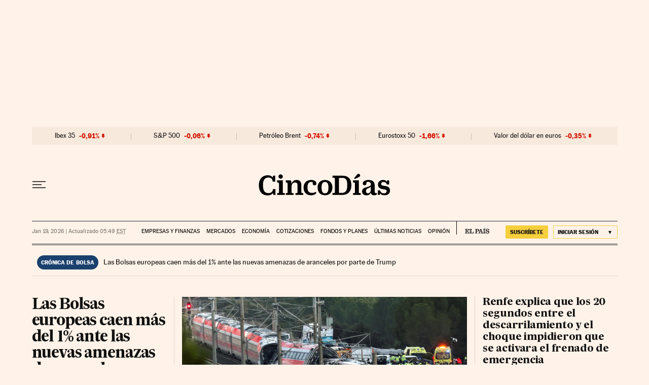

--- FILE ---
content_type: text/html; charset=utf-8
request_url: https://cincodias.elpais.com/?backURL=https%3A%2F%2Fcincodias.elpais.com%2Fcincodias%2F2020%2F07%2F01%2Fcompanias%2F1593624502_935316.html
body_size: 64137
content:
<!DOCTYPE html><html lang="es-ES"><head><meta charSet="UTF-8"/><meta name="viewport" content="width=device-width, initial-scale=1.0"/><link rel="preconnect" href="//static.elpais.com"/><link rel="preconnect" href="//assets.adobedtm.com"/><link rel="preconnect" href="//sdk.privacy-center.org"/><link rel="preload" href="https://imagenes.elpais.com/resizer/v2/6TPWD72W3FG43PC5CNUQ7QYCOU.JPG?auth=23cfb4c3ff2ed3e22baca266aec0194ebee8209bd7479049e0b746f2c7ceca54&amp;width=414&amp;height=233&amp;smart=true" imageSrcSet="https://imagenes.elpais.com/resizer/v2/6TPWD72W3FG43PC5CNUQ7QYCOU.JPG?auth=23cfb4c3ff2ed3e22baca266aec0194ebee8209bd7479049e0b746f2c7ceca54&amp;width=414&amp;height=233&amp;smart=true 414w,https://imagenes.elpais.com/resizer/v2/6TPWD72W3FG43PC5CNUQ7QYCOU.JPG?auth=23cfb4c3ff2ed3e22baca266aec0194ebee8209bd7479049e0b746f2c7ceca54&amp;width=828&amp;height=466&amp;smart=true 828w,https://imagenes.elpais.com/resizer/v2/6TPWD72W3FG43PC5CNUQ7QYCOU.JPG?auth=23cfb4c3ff2ed3e22baca266aec0194ebee8209bd7479049e0b746f2c7ceca54&amp;width=1200&amp;height=675&amp;smart=true 1200w" imageSizes="(min-width: 1199px) 1155px, (min-width: 1001px) calc(100vw - 44px), (min-width: 768px) 715px, (min-width: 576px) calc(100vw - 40px), 100vw" as="image" fetchpriority="high"/><link rel="preload" href="https://static.elpais.com/dist/resources/fonts/majrit/majrit-text/Majrit-Text-Bold.woff2" as="font" type="font/woff2" crossorigin=""/><link rel="preload" href="https://static.elpais.com/dist/resources/fonts/majrit/majrit-text/Majrit-Text-Roman.woff2" as="font" type="font/woff2" crossorigin=""/><script type="application/javascript">window.ENP = {"globalContent":{"website":"cinco-dias","alertEnabled":true,"lotteryButtonEnabled":false,"chatbotDisabled":false,"subscribeLinkByIP":"https://elpais.com/suscripcion/latam/primermes/premium/mensual/anual/#/campaign","subscribeLink":"https://elpais.com/suscripciones/premium/primer-mes-anual/#/campaign","subscribePremiumLink":{"default":"https://elpais.com/suscripciones/premium/upgrade/","CA":"https://elpais.com/suscripciones/digital/premium/upgrade/eucan/","US":"https://elpais.com/suscripciones/digital/premium/upgrade/eucan/"},"usunLoginUrl":"https://services.users.elpais.com/serviceLogin.html","baseUrlApiGateway":"https://wdnf3ec6zb.execute-api.eu-west-1.amazonaws.com/PRO/api/","serviceProductUrl":"https://services.users.elpais.com/serviceProduct.html","newsGoogleScript":"https://news.google.com/swg/js/v1/swg.js","secretPasswordServiceProduct":"&_&que_es_mi_barco$_$","favoritesURL":"https://static.elpais.com/dist/resources/js/5a1d96e6a200dc687626522b475e985b/ENP-favorites.js","apiOrigin":"https://prisa-cinco-dias-prod.api.arc-cdn.net","publicApi":"https://publicapi.elpais.com","entitlements":{"basic":[2895115629259653],"premium":[2810938707754442]},"omitAds":false,"isHomepage":true,"refresh":true},"deployment":{"arcVersion":"2360","cssVersion":"5a1d96e6a200dc687626522b475e985b","jsVersion":"5a1d96e6a200dc687626522b475e985b","resourcePath":"https://static.elpais.com/dist"},"translations":{"dateTime":{"dateTimeConnector":"a las","ago":"Hace %s","actualizado":"Actualizado","act":"Act.","published":"Publicado a las:","modified":"y modificado a las"},"sharedBar":{"commentsMessage":"Ir a los comentarios","copyLink":"Enlace copiado"},"subscribePremiumText":"Añade más ventajas a tu suscripción: 2 cuentas de email, PDF de EL PAÍS y todo Cinco Días.","subscribePremiumButton":"HAZTE PREMIUM","chatbot":{"welcomeMessage":"Hola%s, ¿puedo ayudarte?"},"cutOffMarks":{"searchBox":{"common":{"defaultOptionText":"Por %s"}},"cutOffMarksList":{"common":{"noResultsMessage":"No se encontraron resultados"}}},"games":{"registerPrimaryPlayText":"Regístrate ahora","registerSecondaryPlayText":"Ya soy suscriptor"},"wrapped2025":{"mostReadSections":{"titleSubscribed":"Tus artículos más leídos han sido sobre"}}},"siteProperties":{"liveKickerUrl":"https://eskup.elpais.com/OuteskupSimple","languageCode":"es-ES","siteDomainURL":"https://cincodias.elpais.com","subscribeOther":{"default":{"MX":"https://elpais.com/suscripcion/latam/primermes/premium/mensual/anual/#/campaign","CO":"https://elpais.com/suscripcion/colombia/premium/primermes/anual/#/campaign","CL":"https://elpais.com/suscripcion/latam/primermes/premium/mensual/anual/#/campaign","CA":"https://elpais.com/suscripciones/digital/premium/primer-mes-anual/eucan","US":"https://elpais.com/suscripciones/digital/premium/primer-mes-anual/eucan"},"freemium_t2":{"default":"https://elpais.com/suscripciones/premium/primer-mes-anual/#/campaign","defaultAm":"https://elpais.com/suscripcion/latam/primermes/premium/mensual/anual/#/campaign","MX":"https://elpais.com/suscripcion/latam/primermes/premium/mensual/anual/#/campaign","CO":"https://elpais.com/suscripcion/colombia/premium/primermes/anual/#/campaign","CL":"https://elpais.com/suscripcion/latam/primermes/premium/mensual/anual/#/campaign","CA":"https://elpais.com/suscripciones/digital/premium/primer-mes-anual/eucan","US":"https://elpais.com/suscripciones/digital/premium/primer-mes-anual/eucan"}},"relativeSearchURL":"/buscador/","games":{"ctaLoginUrl":"https://elpais.com/subscriptions/#/sign-in#?prod=REGCONTADOR&o=popup_regwall","ctaRegisterUrl":"https://elpais.com/subscriptions/#/register#?prod=REGCONTADOR&o=popup_regwall&prm=signwall_contadorpopup_registro_el-pais"}},"disabledFeatures":{"NOFAV":true,"NOPUBLI":false,"NOCSS":false},"overrideCss":null,"envVars":{}};</script><script type="application/javascript">window.LANG = "es-ES";</script><script type="text/javascript">window.arcIdentityApiOrigin = "https://prisa-cinco-dias-prod.api.arc-cdn.net";window.arcSalesApiOrigin = "https://prisa-cinco-dias-prod.api.arc-cdn.net";window.arcSignInUrl = "/subscriptions";if (false || window.location.pathname.indexOf('/pf/') === 0)
  { window.arcSignInUrl = "/pf" + window.arcSignInUrl + "?_website=cinco-dias"; }</script><script src="https://static.prisa.com/dist/subs/sharesessionsubdomain/v1/latest/sharesessionsubdomain.min.js"></script><script type="text/javascript" id="enp-script-0" src="https://static.elpais.com/dist/resources/js/5a1d96e6a200dc687626522b475e985b/ENP-section-front.js" defer=""></script><script src="https://contributor.google.com/scripts/1d9eb4aae2cdce07/loader.js" defer=""></script><script type="text/javascript">
          var EP=EP||{};
          (function(e){e.FC={getCookie:function(a){a+="=";for(var d=document.cookie.split(";"),b=0;b<d.length;b++){for(var c=d[b];" "==c.charAt(0);)c=c.substring(1,c.length);if(0==c.indexOf(a))return c.substring(a.length,c.length)}return null},getReleasedStorage:function(a,d){my_storage=window.localStorage;var b=my_storage.getItem(a);if(null!==b&&-1!=b.indexOf("|")){var c=b.substring(0,b.indexOf("|"));b=b.substring(b.indexOf("|")+1,b.length);if(c==
          d||"mostrarFC"==a&&"SI"==b)return b}return null},setReleasedStorage:function(a,d,b){my_storage=window.localStorage;my_storage.setItem(a,d+"|"+b)},cumpleAleatorio:function(a){return cumple_aleatorio=100*Math.random()<a?!0:!1},init:function(){window.es_suscriptor=!1;var{UT=''}=(cookieValue=EP.FC.getCookie("pmuser"))&&cookieValue!=='null'?JSON.parse(cookieValue):{};es_suscriptor=(UT==="T1"||UT==="T2");window.googlefc=window.googlefc||{};googlefc.controlledMessagingFunction=function(a){(es_suscriptor||true)?a.proceed(!1):a.proceed(!0)}}};EP.FC.init()})(EP);
          (function(){'use strict';var f=function(a){var b=0;return function(){return b<a.length?{done:!1,value:a[b++]}:{done:!0}}},l=this,m=/^[w+/_-]+[=]{0,2}$/,n=null,q=function(){},r=function(a){var b=typeof a;if("object"==b)if(a){if(a instanceof Array)return"array";if(a instanceof Object)return b;var c=Object.prototype.toString.call(a);if("[object Window]"==c)return"object";if("[object Array]"==c||"number"==typeof a.length&&"undefined"!=typeof a.splice&&"undefined"!=typeof a.propertyIsEnumerable&&!a.propertyIsEnumerable("splice"))return"array";
          if("[object Function]"==c||"undefined"!=typeof a.call&&"undefined"!=typeof a.propertyIsEnumerable&&!a.propertyIsEnumerable("call"))return"function"}else return"null";else if("function"==b&&"undefined"==typeof a.call)return"object";return b},t=Date.now||function(){return+new Date},u=function(a,b){function c(){}c.prototype=b.prototype;a.m=b.prototype;a.prototype=new c;a.prototype.constructor=a;a.j=function(a,c,g){for(var d=Array(arguments.length-2),e=2;e<arguments.length;e++)d[e-2]=arguments[e];return b.prototype[c].apply(a,
          d)}};var v=function(a,b){Object.defineProperty(l,a,{configurable:!1,get:function(){return b},set:q})};var w=function(){return Math.floor(2147483648*Math.random()).toString(36)+Math.abs(Math.floor(2147483648*Math.random())^t()).toString(36)};var y=function(){this.a="";this.b=x},x={},z=function(a){var b=new y;b.a=a;return b};var A=function(a,b){a.src=b instanceof y&&b.constructor===y&&b.b===x?b.a:"type_error:TrustedResourceUrl";if(null===n)b:{b=l.document;if((b=b.querySelector&&b.querySelector("script[nonce]"))&&(b=b.nonce||b.getAttribute("nonce"))&&m.test(b)){n=b;break b}n=""}b=n;b&&a.setAttribute("nonce",b)};var B=function(a){this.a=a||l.document||document};B.prototype.appendChild=function(a,b){a.appendChild(b)};var C=function(a,b,c,d,e,g){try{var h=a.a,k=a.a.createElement("SCRIPT");k.async=!0;A(k,b);h.head.appendChild(k);k.addEventListener("load",function(){e();d&&h.head.removeChild(k)});k.addEventListener("error",function(){0<c?C(a,b,c-1,d,e,g):(d&&h.head.removeChild(k),g())})}catch(p){g()}};var D=l.atob("aHR0cHM6Ly93d3cuZ3N0YXRpYy5jb20vaW1hZ2VzL2ljb25zL21hdGVyaWFsL3N5c3RlbS8xeC93YXJuaW5nX2FtYmVyXzI0ZHAucG5n"),E=l.atob("WW91IGFyZSBzZWVpbmcgdGhpcyBtZXNzYWdlIGJlY2F1c2UgYWQgb3Igc2NyaXB0IGJsb2NraW5nIHNvZnR3YXJlIGlzIGludGVyZmVyaW5nIHdpdGggdGhpcyBwYWdlLg=="),aa=l.atob("RGlzYWJsZSBhbnkgYWQgb3Igc2NyaXB0IGJsb2NraW5nIHNvZnR3YXJlLCB0aGVuIHJlbG9hZCB0aGlzIHBhZ2Uu"),ba=function(a,b,c){this.b=a;this.f=new B(this.b);this.a=null;this.c=[];this.g=!1;this.i=b;this.h=c},H=function(a){if(a.b.body&&!a.g){var b=
          function(){F(a);l.setTimeout(function(){return G(a,3)},50)};C(a.f,a.i,2,!0,function(){l[a.h]||b()},b);a.g=!0}},F=function(a){for(var b=I(1,5),c=0;c<b;c++){var d=J(a);a.b.body.appendChild(d);a.c.push(d)}b=J(a);b.style.bottom="0";b.style.left="0";b.style.position="fixed";b.style.width=I(100,110).toString()+"%";b.style.zIndex=I(2147483544,2147483644).toString();b.style["background-color"]=K(249,259,242,252,219,229);b.style["box-shadow"]="0 0 12px #888";b.style.color=K(0,10,0,10,0,10);b.style.display=
          "flex";b.style["justify-content"]="center";b.style["font-family"]="Roboto, Arial";c=J(a);c.style.width=I(80,85).toString()+"%";c.style.maxWidth=I(750,775).toString()+"px";c.style.margin="24px";c.style.display="flex";c.style["align-items"]="flex-start";c.style["justify-content"]="center";d=a.f.a.createElement("IMG");d.className=w();d.src=D;d.style.height="24px";d.style.width="24px";d.style["padding-right"]="16px";var e=J(a),g=J(a);g.style["font-weight"]="bold";g.textContent=E;var h=J(a);h.textContent=
          aa;L(a,e,g);L(a,e,h);L(a,c,d);L(a,c,e);L(a,b,c);a.a=b;a.b.body.appendChild(a.a);b=I(1,5);for(c=0;c<b;c++)d=J(a),a.b.body.appendChild(d),a.c.push(d)},L=function(a,b,c){for(var d=I(1,5),e=0;e<d;e++){var g=J(a);b.appendChild(g)}b.appendChild(c);c=I(1,5);for(d=0;d<c;d++)e=J(a),b.appendChild(e)},I=function(a,b){return Math.floor(a+Math.random()*(b-a))},K=function(a,b,c,d,e,g){return"rgb("+I(Math.max(a,0),Math.min(b,255)).toString()+","+I(Math.max(c,0),Math.min(d,255)).toString()+","+I(Math.max(e,0),Math.min(g,
          255)).toString()+")"},J=function(a){a=a.f.a.createElement("DIV");a.className=w();return a},G=function(a,b){0>=b||null!=a.a&&0!=a.a.offsetHeight&&0!=a.a.offsetWidth||(ca(a),F(a),l.setTimeout(function(){return G(a,b-1)},50))},ca=function(a){var b=a.c;var c="undefined"!=typeof Symbol&&Symbol.iterator&&b[Symbol.iterator];b=c?c.call(b):{next:f(b)};for(c=b.next();!c.done;c=b.next())(c=c.value)&&c.parentNode&&c.parentNode.removeChild(c);a.c=[];(b=a.a)&&b.parentNode&&b.parentNode.removeChild(b);a.a=null};var M=function(a,b,c){a=l.btoa(a+b);v(a,c)},da=function(a,b,c){for(var d=[],e=2;e<arguments.length;++e)d[e-2]=arguments[e];e=l.btoa(a+b);e=l[e];if("function"==r(e))e.apply(null,d);else throw Error("API not exported.");};var fa=function(a,b,c,d,e){var g=ea(c),h=function(c){c.appendChild(g);l.setTimeout(function(){g?(0!==g.offsetHeight&&0!==g.offsetWidth?b():a(),g.parentNode&&g.parentNode.removeChild(g)):a()},d)},k=function(a){document.body?h(document.body):0<a?l.setTimeout(function(){k(a-1)},e):b()};k(3)},ea=function(a){var b=document.createElement("div");b.className=a;b.style.width="1px";b.style.height="1px";b.style.position="absolute";b.style.left="-10000px";b.style.top="-10000px";b.style.zIndex="-10000";return b};var N=null;var O=function(){},P="function"==typeof Uint8Array,Q=function(a,b){a.b=null;b||(b=[]);a.l=void 0;a.f=-1;a.a=b;a:{if(b=a.a.length){--b;var c=a.a[b];if(!(null===c||"object"!=typeof c||"array"==r(c)||P&&c instanceof Uint8Array)){a.g=b-a.f;a.c=c;break a}}a.g=Number.MAX_VALUE}a.i={}},R=[],S=function(a,b){if(b<a.g){b+=a.f;var c=a.a[b];return c===R?a.a[b]=[]:c}if(a.c)return c=a.c[b],c===R?a.c[b]=[]:c},U=function(a,b){var c=T;a.b||(a.b={});if(!a.b[b]){var d=S(a,b);d&&(a.b[b]=new c(d))}return a.b[b]};
          O.prototype.h=P?function(){var a=Uint8Array.prototype.toJSON;Uint8Array.prototype.toJSON=function(){if(!N){N={};for(var a=0;65>a;a++)N[a]="ABCDEFGHIJKLMNOPQRSTUVWXYZabcdefghijklmnopqrstuvwxyz0123456789+/=".charAt(a)}a=N;for(var c=[],d=0;d<this.length;d+=3){var e=this[d],g=d+1<this.length,h=g?this[d+1]:0,k=d+2<this.length,p=k?this[d+2]:0,ha=e>>2;e=(e&3)<<4|h>>4;h=(h&15)<<2|p>>6;p&=63;k||(p=64,g||(h=64));c.push(a[ha],a[e],a[h],a[p])}return c.join("")};try{return JSON.stringify(this.a&&this.a,V)}finally{Uint8Array.prototype.toJSON=
          a}}:function(){return JSON.stringify(this.a&&this.a,V)};var V=function(a,b){return"number"!=typeof b||!isNaN(b)&&Infinity!==b&&-Infinity!==b?b:String(b)};O.prototype.toString=function(){return this.a.toString()};var T=function(a){Q(this,a)};u(T,O);var W=function(a){Q(this,a)};u(W,O);var ia=function(a,b){this.g=new B(a);var c=U(b,11);c=z(S(c,4)||"");this.b=new ba(a,c,S(b,10));this.a=b;this.f=S(this.a,1);this.c=!1},X=function(a,b,c,d){b=new T(b?JSON.parse(b):null);b=z(S(b,4)||"");C(a.g,b,3,!1,c,function(){fa(function(){H(a.b);d(!1)},function(){d(!0)},S(a.a,12),S(a.a,5),S(a.a,3))})},ja=function(a){a.c||(M(a.f,"internal_api_load_with_sb",function(b,c,d){X(a,b,c,d)}),M(a.f,"internal_api_sb",function(){H(a.b)}),a.c=!0)};var Y=function(a){this.h=l.document;this.a=new ia(this.h,a);this.f=S(a,1);this.g=U(a,2);this.c=!1;this.b=a};Y.prototype.start=function(){try{ka(),ja(this.a),l.googlefc=l.googlefc||{},"callbackQueue"in l.googlefc||(l.googlefc.callbackQueue=[]),la(this)}catch(a){H(this.a.b)}};
          var ka=function(){var a=function(){if(!l.frames.googlefcPresent)if(document.body){var b=document.createElement("iframe");b.style.display="none";b.style.width="0px";b.style.height="0px";b.style.border="none";b.style.zIndex="-1000";b.style.left="-1000px";b.style.top="-1000px";b.name="googlefcPresent";document.body.appendChild(b)}else l.setTimeout(a,5)};a()},la=function(a){var b=t();X(a.a,a.g.h(),function(){var c=l.btoa(a.f+"cached_js");(c=l[c])?(c=l.atob(c),c=3E5>Math.abs(b-parseInt(c,10))):c=!1;c||
          (da(a.f,"internal_api_sb"),Z(a,S(a.b,9)))},function(b){b?Z(a,S(a.b,7)):Z(a,S(a.b,8))})},Z=function(a,b){a.c||(a.c=!0,a=new l.XMLHttpRequest,a.open("GET",b,!0),a.send())};(function(a,b){l[a]=function(c){for(var d=[],e=0;e<arguments.length;++e)d[e-0]=arguments[e];l[a]=q;b.apply(null,d)}})("__475an521in8a__",function(a){"function"==typeof l.atob&&(a=l.atob(a),a=new W(a?JSON.parse(a):null),(new Y(a)).start())});}).call(this);

          window.__475an521in8a__("[base64]/[base64]/[base64]");
          </script><script id="scriptTestAB">window.DTM = window.DTM || {}; window.DTM.config = window.DTM.config || {}; window.DTM.config.atg_enabled = true;</script><script type="application/javascript">window.DTM = Object.assign(window.DTM || {}, {"isArticle":false,"pageDataLayer":{"businessUnit":"noticias","canonicalURL":"https://cincodias.elpais.com/","domain":"cincodias.elpais.com","edition":"cincodias","geoRegion":"españa","language":"es-ES","paywallID":"","liveContent":false,"org":"prisa","pageInstanceID":"1768820069794_85945214","pageName":"elpaiscom/cincodias/","publisher":"el pais","siteID":"elpaiscom","sysEnv":"web","thematic":"informacion","onsiteSearchResults":"","onsiteSearchTerm":"","paywallActive":false,"paywallCounter":"not-set","pageTypology":"","paywallProductOther":"","editionNavigation":"not-set","author":[],"creationDate":"","pageType":"portada","dataLayerDelay":false,"paywallStatus":"0","primaryCategory":"home","secondaryCategories":"","subCategory1":"home","subCategory2":"","tags":[]},"path":"//assets.adobedtm.com/0681c221600c/d0943e7fed9e/launch-90f4fb204f3b.min.js"});</script><title>Cinco Días: economía y mercados</title><meta name="date" scheme="W3CDTF" content="2026-01-19T11:49:21+01:00"/><meta name="lang" content="es-ES"/><meta name="author" content="CincoDías"/><meta name="robots" content="index,follow"/><meta name="description" content="Noticias de última hora sobre economía, mercados, pymes y emprendedores, empresas, finanzas y tecnología en Cinco Días y EL PAÍS Economía."/><meta name="organization" content="Ediciones EL PAÍS S.L."/><meta property="article:publisher" content="https://www.facebook.com/Cincodias/"/><meta property="article:modified_time" content="2026-01-19T11:49:21+01:00"/><meta property="og:title" content="Cinco Días: economía y mercados"/><meta property="og:description" content="Noticias de última hora sobre economía, mercados, pymes y emprendedores, empresas, finanzas y tecnología en Cinco Días y EL PAÍS Economía."/><meta property="og:updated_time" content="2026-01-19T11:49:21+01:00"/><meta property="og:image" content="https://imagenes.elpais.com/resizer/v2/7QD32BNDDJFE7DKHMBZILYGTDM.png?auth=657181527eaeb17711042ce4612a9a05224329943f59dbfc44009258410eed33"/><meta property="og:image:width" content="300"/><meta property="og:image:height" content="300"/><meta property="og:url" content="https://cincodias.elpais.com"/><meta property="og:type" content="website"/><meta property="og:site_name" content="Cinco Días"/><meta property="fb:app_id" content="94039431626"/><meta property="twitter:card" content="summary"/><meta property="twitter:site" content="@cincodiascom"/><link rel="canonical" href="https://cincodias.elpais.com"/><meta property="article:section" content="Portada"/><meta property="twitter:title" content="Cinco Días: economía y mercados"/><meta property="og:article:publisher" content="Cinco Días"/><meta property="og:article:author" content="CincoDías"/><meta property="fb:admins" content="851024123, 100008251487379"/><meta property="fb:pages" content="36280712574, 8585811569"/><link rel="alternate" href="https://feeds.elpais.com/mrss-s/pages/ep/site/cincodias.elpais.com/portada" type="application/rss+xml" title="RSS de la portada de Cinco Días"/><script type="application/ld+json">[{"@context":"https://schema.org/","@type":"BreadcrumbList","itemListElement":[{"@type":"ListItem","item":{"@type":"CollectionPage","@id":"https://cincodias.elpais.com/","name":"Cinco Días: economía y mercados"},"position":1},null]},{"@context":"https://schema.org/","@type":"WebSite","name":"Cinco Días: economía y mercados","sameAs":["https://www.facebook.com/Cincodias","https://twitter.com/cincodiascom","https://www.youtube.com/c/cincodias","https://es.wikipedia.org/wiki/El_Pa%C3%ADs"],"description":"Noticias de última hora sobre economía, mercados, pymes y emprendedores, empresas, finanzas y tecnología en Cinco Días y EL PAÍS Economía.","image":{"@type":"ImageObject","url":"https://imagenes.elpais.com/resizer/v2/7QD32BNDDJFE7DKHMBZILYGTDM.png?auth=657181527eaeb17711042ce4612a9a05224329943f59dbfc44009258410eed33","height":"300","width":"300"},"url":"https://cincodias.elpais.com","copyrightHolder":{"@type":["NewsMediaOrganization","Organization"],"name":"Cinco Días: economía y mercados","@id":"https://cincodias.elpais.com/#organization","url":"https://cincodias.elpais.com","logo":{"@type":"ImageObject","url":"https://imagenes.elpais.com/resizer/v2/7QD32BNDDJFE7DKHMBZILYGTDM.png?auth=657181527eaeb17711042ce4612a9a05224329943f59dbfc44009258410eed33","height":"300","width":"300"},"location":{"@type":"Place","name":"Cinco Días: economía y mercados","hasMap":"https://www.google.com/maps/dir/40.4373704,-3.62446/EL+PAIS,+S.L,+Calle+Miguel+Yuste,+40,+28037+Madrid/@40.4374475,-3.6264062,17z/data=!3m1!4b1!4m9!4m8!1m1!4e1!1m5!1m1!1s0xd422f0ae374e7f9:0x85a924c5a0085092!2m2!1d-3.6242389!2d40.4374558","url":"https://cincodias.elpais.com","geo":{"@type":"GeoCoordinates","latitude":"40.4373704","longitude":"-3.62446"},"address":{"@type":"PostalAddress","streetAddress":"Miguel Yuste","addressLocality":"40","addressRegion":"Madrid","postalCode":"28037","addressCountry":{"@type":"Country","name":"ES"}}},"diversityPolicy":"https://elpais.com/info/codigo-etico/#diversidad","ethicsPolicy":"https://elpais.com/info/codigo-etico/#principios","foundingDate":"1976-05-04","actionableFeedbackPolicy":"https://elpais.com/info/codigo-etico/#contacto","correctionsPolicy":"https://elpais.com/info/codigo-etico/#cambios","diversityStaffingReport":"https://elpais.com/info/codigo-etico/#diversidad","ownershipFundingInfo":"https://elpais.com/info/codigo-etico/#estructura","unnamedSourcesPolicy":"https://elpais.com/info/codigo-etico/#fuentes"},"creator":{"@type":["NewsMediaOrganization","Organization"],"name":"Cinco Días: economía y mercados","@id":"https://cincodias.elpais.com/#organization","url":"https://cincodias.elpais.com","logo":{"@type":"ImageObject","url":"https://imagenes.elpais.com/resizer/v2/7QD32BNDDJFE7DKHMBZILYGTDM.png?auth=657181527eaeb17711042ce4612a9a05224329943f59dbfc44009258410eed33","height":"300","width":"300"},"location":{"@type":"Place","name":"Cinco Días: economía y mercados","hasMap":"https://www.google.com/maps/dir/40.4373704,-3.62446/EL+PAIS,+S.L,+Calle+Miguel+Yuste,+40,+28037+Madrid/@40.4374475,-3.6264062,17z/data=!3m1!4b1!4m9!4m8!1m1!4e1!1m5!1m1!1s0xd422f0ae374e7f9:0x85a924c5a0085092!2m2!1d-3.6242389!2d40.4374558","url":"https://cincodias.elpais.com","geo":{"@type":"GeoCoordinates","latitude":"40.4373704","longitude":"-3.62446"},"address":{"@type":"PostalAddress","streetAddress":"Miguel Yuste","addressLocality":"40","addressRegion":"Madrid","postalCode":"28037","addressCountry":{"@type":"Country","name":"ES"}}},"diversityPolicy":"https://elpais.com/info/codigo-etico/#diversidad","ethicsPolicy":"https://elpais.com/info/codigo-etico/#principios","foundingDate":"1976-05-04","actionableFeedbackPolicy":"https://elpais.com/info/codigo-etico/#contacto","correctionsPolicy":"https://elpais.com/info/codigo-etico/#cambios","diversityStaffingReport":"https://elpais.com/info/codigo-etico/#diversidad","ownershipFundingInfo":"https://elpais.com/info/codigo-etico/#estructura","unnamedSourcesPolicy":"https://elpais.com/info/codigo-etico/#fuentes"}},{"@context":"https://schema.org/","@type":"WPHeader","cssSelector":".z-he"},{"@context":"https://schema.org/","@type":"WPFooter","cssSelector":".z-fo"}]</script><link rel="manifest" href="/pf/resources/manifests/sites/cinco-dias.webmanifest?d=2360"/><link rel="icon" href="https://static.elpais.com/dist/resources/images/cincodias/favicon.ico" type="image/x-icon"/><link rel="icon" href="https://static.elpais.com/dist/resources/images/cincodias/favicon_96.png" type="image/png" sizes="96x96"/><link rel="apple-touch-icon" sizes="180x180" href="https://static.elpais.com/dist/resources/images/apple-touch-icon.png"/><style id="critical-css">:root{--article-body-tablet-offset: rem(32px);--grid-6-1-column-content: calc(1 * ((100% - var(--grid-column-gap) * 5) / 6 + var(--grid-column-gap)) - var(--grid-column-gap));--grid-6-1-column-content-gap: calc(1 * ((100% - var(--grid-column-gap) * 5) / 6 + var(--grid-column-gap)));--grid-8-1-column-content: calc(1 * ((100% - var(--grid-column-gap) * 7) / 8 + var(--grid-column-gap)) - var(--grid-column-gap));--grid-8-1-column-content-gap: calc(1 * ((100% - var(--grid-column-gap) * 7) / 8 + var(--grid-column-gap)));--grid-8-2-column-content: calc(2 * ((100% - var(--grid-column-gap) * 7) / 8 + var(--grid-column-gap)) - var(--grid-column-gap));--grid-8-3-column-content: calc(3 * ((100% - var(--grid-column-gap) * 7) / 8 + var(--grid-column-gap)) - var(--grid-column-gap));--grid-8-4-column-content: calc(4 * ((100% - var(--grid-column-gap) * 7) / 8 + var(--grid-column-gap)) - var(--grid-column-gap));--grid-10-1-column-content: calc(1 * ((100% - var(--grid-column-gap) * 9) / 10 + var(--grid-column-gap)) - var(--grid-column-gap));--grid-10-2-column-content: calc(2 * ((100% - var(--grid-column-gap) * 9) / 10 + var(--grid-column-gap)) - var(--grid-column-gap));--grid-10-3-column-content: calc(3 * ((100% - var(--grid-column-gap) * 9) / 10 + var(--grid-column-gap)) - var(--grid-column-gap));--grid-10-4-column-content: calc(4 * ((100% - var(--grid-column-gap) * 9) / 10 + var(--grid-column-gap)) - var(--grid-column-gap));--grid-10-1-column-content-gap: calc(1 * ((100% - var(--grid-column-gap) * 9) / 10 + var(--grid-column-gap)));--grid-12-1-column-content-gap: calc(1 * ((100% - var(--grid-column-gap) * 11) / 12 + var(--grid-column-gap)))}html{line-height:1.15;-webkit-text-size-adjust:100%}body{margin:0}hr{box-sizing:content-box;height:0;overflow:visible}pre{font-family:monospace,monospace;font-size:1em}abbr[title]{border-bottom:none;text-decoration:underline;-webkit-text-decoration:underline dotted;text-decoration:underline dotted}b,strong{font-weight:bolder}code,kbd,samp{font-family:monospace,monospace;font-size:1em}small{font-size:80%}sub,sup{font-size:75%;line-height:0;position:relative;vertical-align:baseline}sub{bottom:-.25em}sup{top:-.5em}button,input,optgroup,select,textarea{font-family:inherit;font-size:100%;line-height:1.15;margin:0}button,input{overflow:visible}button,select{text-transform:none}button,[type=button],[type=reset],[type=submit]{-webkit-appearance:button}button::-moz-focus-inner,[type=button]::-moz-focus-inner,[type=reset]::-moz-focus-inner,[type=submit]::-moz-focus-inner{border-style:none;padding:0}button:-moz-focusring,[type=button]:-moz-focusring,[type=reset]:-moz-focusring,[type=submit]:-moz-focusring{outline:1px dotted ButtonText}legend{box-sizing:border-box;color:inherit;display:table;max-width:100%;padding:0;white-space:normal}progress{vertical-align:baseline}textarea{overflow:auto}[type=number]::-webkit-inner-spin-button,[type=number]::-webkit-outer-spin-button{height:auto}[type=search]{-webkit-appearance:textfield;outline-offset:-2px}[type=search]::-webkit-search-decoration{-webkit-appearance:none}::-webkit-file-upload-button{-webkit-appearance:button;font:inherit}details{display:block}summary{display:list-item}iframe,img{display:block;border:none}input,textarea{outline:none}figure{margin:0}[type=search]::-webkit-search-cancel-button{display:none}._g{position:relative;box-sizing:border-box;grid-template-rows:max-content;grid-auto-flow:dense}[class*=_g_c-]{grid-row-start:auto}._g{grid-template-columns:repeat(4,1fr)}._g-xs{display:grid}._g-s>div{position:relative}._g-s>div:not(:first-child):before{content:"";position:absolute;top:0;left:-16px;height:100%;border-left:1px solid #e9e9e9}._g_c-1{grid-column-end:span 1}._g_c-2{grid-column-end:span 2}._g_c-3{grid-column-end:span 3}._g_c-4{grid-column-end:span 4}:root{--grid-column-gap: 1.3125rem;--grid-column-gap-justify: -1.3125rem;--grid-offset: 1.25rem;--grid-offset-justify: -1.25rem}._g{grid-column-gap:1.3125rem}._g-o{padding-left:1.25rem;padding-right:1.25rem}._g-o{margin-left:auto;margin-right:auto;box-sizing:border-box;width:100%}._g-f{max-width:none}._gf-np{padding:0}._gf .c{border-bottom:0}@keyframes blink{0%{opacity:1}50%{opacity:0}to{opacity:1}}@font-face{font-family:MajritTx;font-style:normal;font-weight:700;font-display:swap;src:url(https://static.elpais.com/dist/resources/fonts/majrit/majrit-text/Majrit-Text-Bold.woff2) format("woff2"),url(https://static.elpais.com/dist/resources/fonts/majrit/majrit-text/Majrit-Text-Bold.woff) format("woff")}@font-face{font-family:MajritTxRoman;font-style:normal;font-weight:400;font-display:swap;src:url(https://static.elpais.com/dist/resources/fonts/majrit/majrit-text/Majrit-Text-Roman.woff2) format("woff2"),url(https://static.elpais.com/dist/resources/fonts/majrit/majrit-text/Majrit-Text-Roman.woff) format("woff")}@font-face{font-family:MarcinAntB;font-style:normal;font-weight:400;font-display:swap;src:url(https://static.elpais.com/dist/resources/fonts/marcin-ant-b/marcinantb-regular-webfont.woff2) format("woff2"),url(https://static.elpais.com/dist/resources/fonts/marcin-ant-b/marcinantb-regular-webfont.woff) format("woff")}@font-face{font-family:MajritTx;font-style:italic;font-weight:700;font-display:swap;src:url(https://static.elpais.com/dist/resources/fonts/majrit/majrit-text/Majrit-Text-Bold-Italic.woff2) format("woff2"),url(https://static.elpais.com/dist/resources/fonts/majrit/majrit-text/Majrit-Text-Bold-Italic.woff) format("woff")}@font-face{font-family:MajritTx;font-style:normal;font-weight:900;font-display:swap;src:url(https://static.elpais.com/dist/resources/fonts/majrit/majrit-text/Majrit-Text-Black.woff2) format("woff2"),url(https://static.elpais.com/dist/resources/fonts/majrit/majrit-text/Majrit-Text-Black.woff) format("woff")}@font-face{font-family:MarcinAntB;font-style:normal;font-weight:700;font-display:swap;src:url(https://static.elpais.com/dist/resources/fonts/marcin-ant-b/marcinantb-bold-webfont.woff2) format("woff2"),url(https://static.elpais.com/dist/resources/fonts/marcin-ant-b/marcinantb-bold-webfont.woff) format("woff")}.clearfix:after,._cf:after{display:block;clear:both;content:""}._rt{position:relative;display:block}._rt:before{display:block;padding-top:var(--arc-aspect-ratio);content:""}._rt>*{position:absolute;top:0;left:0;width:100%;height:100%}._rt-1x1{--arc-aspect-ratio: 100%}._rt-4x3{--arc-aspect-ratio: 75%}._rt-16x9{--arc-aspect-ratio: 56.25%}._rt-9x16{--arc-aspect-ratio: 177.7777777778%}._rt-21x9{--arc-aspect-ratio: 42.8571428571%}.btn{color:inherit;background-color:unset;border:none;padding:0;box-sizing:border-box;font-size:.6875rem;line-height:1.36;text-transform:uppercase;padding:.3125rem .5rem;border-radius:.125rem;text-align:center;vertical-align:middle;cursor:pointer;font-weight:700;min-width:1.6875rem;display:inline-flex;justify-content:center;align-items:center;font-family:MarcinAntB,sans-serif;border:.0625rem solid transparent;white-space:nowrap}.btn:hover{opacity:.8}.btn-md{padding:.5rem;min-width:2rem;line-height:1rem}.btn-lg{min-width:10.3125rem;padding:.6875rem}.btn-1{right:.75rem;top:.75rem}.btn-2{background:#f7cf3c}.btn-3{border:1px solid #f7cf3c}.btn-4{border:1px solid #efefef;border-radius:0}.btn-5{background:#1a406d;color:#fff}.btn-6{background:#0661eb;color:#fff}.btn-7{border:1px solid #0661EB;color:#111}.btn-8{border:1px solid #0661EB}.btn-9{background:#0661eb}.btn-10{background-color:#e8120b;color:#fff}.btn-i{height:2rem;width:2rem}.btn-i svg{height:auto;width:1rem}._re{width:100%;height:auto}._pr{position:relative}._pa{position:absolute}._pf{position:fixed}._ls{list-style:none;padding:0;margin:0}._db{display:block}._df{display:flex}._di{display:inline}._dib{display:inline-block}._dg{display:grid}._dn{display:none}._ai-c{align-items:center}._ai-b{align-items:baseline}._js-c{justify-self:center}._js-e{justify-self:end}._jc-c{justify-content:center}._jc-se{justify-content:space-evenly}._btn{color:inherit;background-color:unset;border:none;padding:0;box-sizing:border-box;cursor:pointer;display:inline-flex;justify-content:center;align-items:center}._fl{float:left}._fr{float:right}._sr{background:#f9dc4a;color:#000;border:3px solid #000;font-size:1rem;line-height:1.13;padding:.625rem}._sr:not(:focus){border:0;clip:rect(0 0 0 0);clip-path:inset(100%);height:1px;overflow:hidden;padding:0;position:absolute;white-space:nowrap;width:1px}._sr:focus{position:fixed;top:0;left:0;z-index:1500;outline:none}.tpl-modal{overflow:hidden}body{background:#fff3e9;color:#111;font-family:MajritTx,serif}a{text-decoration:none;color:inherit}a:hover{opacity:.8;transition:opacity .4s}figure a:hover{opacity:1}:root{--svg-circle: #fff;--svg-action: #fff}.ad,.prisa_ad,.ad-center-rail{display:flex;justify-content:center;line-height:0}.ad-mpu{min-width:18.75rem;height:37.5rem;align-items:flex-start;justify-content:center}.ad-mpu>div{width:18.75rem;min-height:18.75rem;position:sticky;z-index:1;margin:0 auto;top:0}.ad-giga{min-height:6.25rem;max-width:74.9375rem;margin:0 auto}.ad-giga-1{position:sticky;top:0;z-index:1010}.ad-315-otb{width:19.6875rem;min-height:36.25rem}.ad-sticky{position:fixed;bottom:0;z-index:1050;height:6.25rem;box-shadow:0 0 5px 2px #00000036;display:none;width:100%}div[id^=elpais_gpt-MPU]{height:37.5rem;min-width:18.75rem;align-items:flex-start;justify-content:center;clear:both}.ad-ntsd{min-height:1.875rem}.tpl-admin .placeholder_ad .ad_content{display:flex;justify-content:center;align-items:center;background:#e2d7ce;font-family:sans-serif;font-size:.75rem;margin:0 auto}.tpl-admin .ad-mldb{display:none}.ad-giga-2{margin-top:4.375rem}.contrast-on{background-color:#000;filter:grayscale(100%) invert(100%)}.contrast-on a img,.contrast-on a video,.contrast-on figure img,.contrast-on figure video{filter:invert(1)}.contrast-on .ep_e,.contrast-on .ad,.contrast-on figure iframe,.contrast-on .playlist img,.contrast-on .playlist iframe,.contrast-on .ph-v_b,.contrast-on .c_m_i{filter:invert(1)}.cs{padding-top:1.5rem;grid-template-rows:repeat(4,auto)}.cs_t{grid-column:1/5;grid-row:2;border-bottom:1px solid #000;justify-content:flex-end;position:relative;display:flex;flex-direction:column}.cs_t:after{position:absolute;display:block;content:"";bottom:0;left:0;width:14.6875rem;height:.25rem;background:#000}.cs_t_e{margin:0;font-size:1.5rem;line-height:1;font-weight:900;letter-spacing:-.0375rem;color:#000}.cs_t_l{padding-bottom:.75rem;display:inline-block;position:relative}.cs_m{grid-column:1/5;grid-row:4;font-family:MarcinAntB,sans-serif;position:relative;display:flex;width:100%;box-sizing:border-box}.cs_m:after{content:"";width:1rem;height:100%;position:absolute;top:0;pointer-events:none;right:-.0625rem;background:#fff;background:linear-gradient(90deg,#fff0,#fff3e9)}.cs_m:before{content:"";width:90%;height:.3125rem;position:absolute;top:0;left:0}.cs_m .sm{overflow-x:scroll;padding-right:1rem;padding-left:0}.cs_m a{font-size:.6875rem;line-height:1.18;color:#000;text-transform:uppercase;white-space:nowrap;padding:1.375rem .1875rem;letter-spacing:.00625rem}.cs_m a:not(:last-child):after{content:"\b7";margin-left:.4rem}.cs_m_i-a{position:relative}.cs_m_i-a:before{position:absolute;content:"";bottom:0;left:0;display:block;width:calc(100% - .6rem);height:.3125rem;background:#000}.cs_p{grid-column:1/5;grid-row:3;display:flex;align-items:flex-end;justify-content:center;z-index:2}.cs_p_i{display:flex;align-items:center;justify-content:center;padding:0}.cs_p_l{text-transform:uppercase;font-family:MarcinAntB,sans-serif;font-size:.625rem;line-height:1.2;letter-spacing:.01125rem;white-space:nowrap;padding:0 .25rem 0 0}.cs_p_n{display:inline-block;text-indent:-9999px;height:2rem;background-position:center;background-repeat:no-repeat}.tpl-h .cs{padding-top:unset}.tpl-h .cs_m{border-bottom:1px solid #000;justify-content:center}.tpl-tag .cs_t_e,.tpl-tag .x-f .x_s_l{font-weight:500}.me{visibility:hidden;pointer-events:none;z-index:-1}.me--a{z-index:1060;visibility:visible;pointer-events:auto}.me--a .btn-fl .icon_arrow_down{visibility:visible}.ed ul{text-transform:uppercase;flex-direction:column}.ed ul li{margin:0}.ed a{position:relative;padding-left:1.25rem;display:block;font-size:.6875rem;line-height:2.18}.ed a:before{content:"";position:absolute;border-radius:100%;display:block;left:0;top:.375rem;width:.75rem;height:.75rem;background-color:#f2f2f2;border:0}.ed_c{font-weight:900}.ed_c a:after{content:"";position:absolute;border-radius:100%;display:block;left:.1875rem;top:.5625rem;width:.375rem;height:.375rem;background-color:#0661eb;border:0}.ed_l{list-style:none;background:#efefef80;position:inherit;display:block;box-shadow:inherit;border-radius:0;width:auto;padding:.375rem .875rem;margin:.25rem 0}.ed_l li{padding:0}.ed_l li:last-child{margin-bottom:0}.ed_l li a:before{content:"";position:absolute;border-radius:100%;display:block;left:0;top:.3125rem;width:.75rem;height:.75rem;background-color:#fff;border:1px solid #ededed}.ed_l li a span{text-transform:capitalize}.csw{background:#fff3e9}.cg{max-width:74.9375rem;margin:0 auto;background:#fff3e9}.cg .x{padding:0;border-bottom:double #4a4a4a;background:#fff3e9}.cg .x_bh{grid-column:1/2;display:flex;align-items:center}.cg .x_bh .btn-h{padding:0;height:14px;width:auto}.cg .x_bh .btn-h svg{width:26px}.cg .x .ep_l{margin:0;text-align:center;grid-column:2/4;display:flex;justify-content:center;align-items:center}.cg .x .ep_l .ep_e{width:6.75rem;height:1.0625rem}.cg .x .ep_l .ep_e .ep_i{height:100%;width:100%}.cg .x .x_u{grid-column:4/5;display:flex;justify-content:flex-end;align-items:center;height:45px}.cg .x .x_u .btn{background:#f7cf3c}.cg .x .x_u .btn-u{padding:0;background:none}.cg .x .x_u .btn-u svg{width:1rem;height:1rem}.cg .x .x_u .btn-u span,.cg .x .x_u .btn-2{display:none}.cg .clm{padding-bottom:.6rem;justify-content:space-between;align-items:flex-start}.cg .clm .x_e{white-space:nowrap;grid-column:1/4;color:#0000008c;font-family:MarcinAntB,sans-serif;font-size:.625rem;letter-spacing:.09px;padding-top:.9375rem;text-align:left}.cg .clm .x_e_s{margin:0 .1875rem}.cg .clm .x_e_s:last-child{display:none}.cg .clm .x_e abbr{-webkit-text-decoration:underline dotted;text-decoration:underline dotted}.cg .clm_m{display:none}.cg .clm_m .sm{justify-content:center}.cg .clm_m a{color:#000;text-transform:uppercase;font-size:.6875rem;font-family:MarcinAntB,sans-serif;padding-top:.875rem;margin-right:.8125rem;text-align:center}.cg .clm_m a:last-child{margin-right:0}.cg .clm_m_n{border-left:1px solid #000;padding-left:.875rem;height:.75rem;width:3.125rem;flex-shrink:0;display:inline-block;background:url(https://static.elpais.com/dist/resources/images/logos/primary/el-pais.svg);background-position:right 0 bottom 2px;background-size:auto 11px;background-repeat:no-repeat;text-indent:-9999px;text-align:left;overflow:hidden}.cg .clm_m_a{font-weight:700}.cg .clm .x_u{grid-column:4/5;margin-top:10px;justify-content:flex-end}.cg .clm .x_u .btn{background:#f7cf3c}.cg .clm .x_u .btn-u{background-color:transparent;border:1px solid #f7cf3c;display:none}.cg .clm .x_u .btn-u abbr{display:none}.cg .clm .x_u .btn-u:after{content:" \25be";display:inline-block;padding:0 .1875rem 0 1.25rem}.cg .clm .x_u button.btn-u,.cg.cg-s .x .x_u .btn-u{display:none}.cg.cg-s .x .x_u .btn-us{display:block;background-color:#f7cf3c;border-radius:50%;width:2rem;height:2rem}.cg.cg-s .x .x_u .btn-us abbr{font-weight:400}.cg.cg-s .x .x_u .btn-us span,.cg.cg-u .x a.btn-u{display:none}.cg.cg-u .x button.btn-u{background-color:#f1e0d2;display:flex;border:none;font-weight:400;width:2rem;height:2rem;border-radius:50%}.cg.cg-u .x button.btn-u:after{display:none}.cg.cg-u .x button.btn-u abbr{display:block}.cg.cg-u .x button.btn-u span,.cg.cg-u .clm .x_u a.btn-u,.cg.cg-u .clm .x_u button.btn-u{display:none}.cg.cg-u .clm .x_u .btn-2{display:block}.cg.cg-u.cg-f .x a.btn-2{margin-right:.625rem;display:block}.cg.cg-u.cg-f .x a.btn-2:after{display:none}.cg.cg-f{min-height:5.375rem}.cg.cg-f .x{padding:.9375rem 0;position:fixed;left:0;width:100%;z-index:1030;border-top:1px solid #000;border-bottom:double #4a4a4a;margin-top:-3.125rem;top:3.125rem;transition:top .3s ease}.cg.cg-f .x .ep_l .ep_e{width:6.75rem;height:1.0625rem}.cg.cg-f .x .x_u{display:flex}.cg.cg-f .x .x_u .btn svg{display:block}.cg.cg-f .x .x_u .btn span{display:none}.cg.cg-f .x .x_u .btn-2{display:block;margin-right:.3125rem}.al{font-family:MarcinAntB,sans-serif;background-color:#fff3e9}.al_f{border-bottom:.0625rem solid #e2d7ce;padding-top:1.25rem;padding-bottom:.625rem;align-items:flex-start}.al_t{background-color:#1a406d;padding:.125rem 1.25rem;border-radius:.125rem;color:#fff;font-size:.6875rem;letter-spacing:.00625rem;text-transform:uppercase;font-weight:700;text-wrap:nowrap}.al_t-u{background-color:#d41703}.al_t-u div{position:relative;width:-moz-max-content;width:max-content}.al_t-u div:after{content:"";font-size:.625rem;position:absolute;top:.0625rem;right:-.5rem;width:.25rem;height:.25rem;z-index:4;border-radius:50%;background:#fff;animation:blink 1s infinite}.al_txt{padding-left:.625rem;font-size:.875rem;line-height:1.14}.ek{font-family:MarcinAntB,sans-serif;margin-top:.625rem}.ek a{color:inherit}.ek_f{background-color:#efefef;align-items:stretch;align-content:stretch;position:relative}.ek_f:after{content:"";position:absolute;right:0;top:0;height:100%;width:30px;background:linear-gradient(90deg,#fff0,#fff0)}.ek_t{background:#016ca2;font-size:.625rem;line-height:1;font-weight:700;color:#fff;padding:0 .75rem;letter-spacing:.1px;align-items:center;text-transform:uppercase;white-space:nowrap}.ek_txt{padding:.75rem;font-size:.8125rem;overflow-wrap:anywhere;line-height:1.23;white-space:nowrap;overflow-x:scroll}.w-widget_stock_exchange_ticker_5d{font-family:MarcinAntB,sans-serif;font-size:.8125rem;line-height:1.15;background:#f1e0d280}.w-widget_stock_exchange_ticker_5d .w_b_of{background:#f1e0d280;overflow-x:auto}.w-widget_stock_exchange_ticker_5d .w_b{display:flex;flex-wrap:nowrap;height:2.25rem;align-items:center;white-space:nowrap}.w-widget_stock_exchange_ticker_5d .w_val{flex:1 1 auto;position:relative;text-align:center;display:flex;padding:0 .625rem;justify-content:center}.w-widget_stock_exchange_ticker_5d .w_val:before{content:"";display:block;position:absolute;left:0;top:.125rem;height:.8125rem;width:.0625rem;display:inline-block;background:#00000030}.w-widget_stock_exchange_ticker_5d .w_val:first-child:before{display:none}.w-widget_stock_exchange_ticker_5d .w_val a{padding-top:0}.w-widget_stock_exchange_ticker_5d .w_val_var{font-weight:700;background-color:transparent;margin-left:unset;padding-left:.5rem;padding-right:unset;padding-top:unset;padding-bottom:unset;border-radius:4px}.w-widget_stock_exchange_ticker_5d .w_val_var:after{font-size:.625rem}.w-widget_stock_exchange_ticker_5d .w_val_var-eq:after{content:"=";padding-left:.1875rem}.w-widget_stock_exchange_ticker_5d .w_val_var-up{color:#1e7a3b;padding-right:1.0625rem;background:transparent url(https://static.elpais.com/dist/resources/images/cincodias/bolsa_sube-5d.svg) no-repeat 90% center}.w-widget_stock_exchange_ticker_5d .w_val_var-do{color:#d41703;padding-right:1.0625rem;background:transparent url(https://static.elpais.com/dist/resources/images/cincodias/bolsa_baja-5d.svg) no-repeat 90% center}.b.b_ep{margin-top:0;font-family:MarcinAntB,sans-serif}.b.b_ep .b_h{align-items:baseline;flex-direction:row;border-bottom:unset;border-top:unset;padding-top:0;margin-bottom:0;border-bottom:.0625rem solid #000}.b.b_ep .b_h_t{font-size:.625rem;line-height:1.9;font-weight:700;letter-spacing:initial;text-transform:uppercase;padding:1.6875rem 0 .375rem}.b.b_ep .b_h_w{left:0;bottom:0;border-bottom:.25rem solid #000}.b.b_ep .b_h_w:after{display:none}.b.b_ep .b_h_sc{overflow-x:auto;overflow-y:hidden;width:100%;border:0;box-shadow:none;outline:none;height:1.5625rem;padding:0 0 0 .9375rem}.b.b_ep .b_h_sc:after{content:"";width:2rem;height:2.1875rem;position:absolute;pointer-events:none;right:0;bottom:0;background-image:linear-gradient(90deg,transparent,#fff3e9)}.b.b_ep .b_h_ul-tr{font-family:MarcinAntB,sans-serif;font-size:.6875rem;width:-moz-max-content;width:max-content;text-transform:uppercase;letter-spacing:.00625rem}.b.b_ep .b_h_ul-tr a{margin:0 .5rem;position:relative;padding:.625rem 0}.b.b_ep .b_h_ul-tr a:after{content:".";width:.0625rem;height:.0625rem;position:absolute;right:-.5rem;top:.5rem}.b.b_ep .b_h_ul-tr a:first-child{margin-left:0}.b.b_ep .b_h_ul-tr a:last-child{margin-right:0}.b.b_ep .b_h_ul-tr a:last-child:after{content:""}.b.b_ep+.b{margin-top:2rem}.z-he .b.b_ep{background:#f1e0d2}.z-he .b.b_ep .b_h{border-bottom:unset;justify-content:center}.z-he .b.b_ep .b_h_t{padding:.6875rem 0 .625rem .8125rem;white-space:nowrap;position:relative}.z-he .b.b_ep .b_h_t:after{content:"";width:.3125rem;height:.3125rem;background:#0661eb;position:absolute;top:calc(50% - 2.5px);left:0}.z-he .b.b_ep .b_h_w{border-bottom:0;flex:unset}.z-he .b.b_ep .b_h_sc{width:auto}.z-he .b.b_ep .b_h_sc:after{background-image:linear-gradient(90deg,transparent,#f1e0d2)}.z-he .b.b_ep+.b{margin-top:2rem}.z-he .b.b_ep+.z_hr{display:none}.c{padding-bottom:1.125rem;margin-bottom:1.25rem;border-bottom:1px solid #e2d7ce;display:flex;flex-direction:column;flex-wrap:nowrap;position:relative}.c:last-of-type{border-bottom:none;margin-bottom:0;padding-bottom:0}.c_kg{container:customkicker/inline-size}.c_m{margin-bottom:.8125rem}.c_m_p{font-family:MarcinAntB,sans-serif;font-size:.6875rem;line-height:1.18;text-align:right;padding:.25rem 0 .3125rem;color:#666}.c_m_p_a{padding-left:.125rem;letter-spacing:normal;color:#111;text-transform:uppercase}.c_m_p_a span{text-transform:none}.c_m_i{fill:#fff;width:15%;bottom:.75rem;left:.75rem}.c_m_i_pa{left:auto;right:.625rem}.c_m_c-v{overflow:hidden}.c_m-vp{position:relative;z-index:10}.c .c_h{display:block;flex-direction:unset}.c_k{font-family:MarcinAntB,sans-serif;font-size:.6875rem;line-height:1.09;margin-bottom:.4375rem;display:inline-block;font-weight:400;letter-spacing:.01125rem;text-transform:uppercase;position:relative;z-index:10}.c_kg_n{background:#000;color:#fff;font-size:.6875rem;line-height:1.73;padding:0 .1875rem;font-weight:400;font-family:sans-serif}.c_k-l{color:#d41703;font-weight:700;position:relative}.c_k-l:after{content:"";font-size:.625rem;position:relative;display:inline-block;top:-.4375rem;right:-.125rem;width:.1875rem;height:.1875rem;z-index:4;border-radius:50%;background:#d41703;animation:blink 1s infinite}.c_k-br span{background:#000;color:#fff;width:-moz-max-content;width:max-content;padding:.125rem .25rem .0625rem;font-family:MarcinAntB,sans-serif;font-size:.625rem;line-height:1.2;text-indent:inherit;height:auto;text-transform:uppercase}.c_k-r:before{background:#0661eb}.c_k-s:before{background:#f7cf3c}.c_k-r:before,.c_k-s:before{content:"";display:inline-block;width:10px;height:10px;border-radius:5px;margin-right:5px;bottom:-1px}.c_t{font-size:1.25rem;line-height:1.15;letter-spacing:-.018125rem;font-weight:700;margin:0 0 .75rem}.c_t a:before{content:"";display:block;position:absolute;top:0;left:0;width:100%;height:100%;z-index:4;background:transparent}.c_t-r a{font-weight:400;font-family:MajritTxRoman,serif}.c_t_i{top:.0625rem}.c_t-xl,.c_t-xxl{line-height:1.2!important}.c_t-lg{line-height:1.1!important}.c_t-sm{line-height:1!important}.c_t-xs{line-height:.9!important}.c_t-xxs{line-height:.7!important}.c--st .c_t{margin-bottom:.4375rem}.c_st{font-weight:400;font-family:MajritTxRoman,serif;margin:0 0 .75rem}.c_a{font-family:MarcinAntB,sans-serif;font-size:.6875rem;line-height:1.27;text-transform:uppercase;color:#625e5b;position:relative;z-index:10}.c_a_l{color:inherit;text-transform:none}.c_a_vr{padding:0 .125rem}.c_d{font-family:MajritTxRoman,serif;font-size:.9375rem;line-height:1.27;color:#4a4a4a;margin:.5rem 0 0}.c_ap{margin-top:1.125rem;text-align:left;position:relative;z-index:10;min-height:2.3125rem}.c_apc{align-items:center}.c_apc_i{width:1.9375rem;height:1.9375rem;background-color:#e2d7ce;border-radius:50%}.c_apc_t{width:calc(100% - 45px);height:.125rem;background-color:#e2d7ce;margin-left:.9375rem}.c_r{text-align:left;font-size:.8125rem;line-height:1.38;font-weight:700;margin:1.0625rem 0 0;padding:0;list-style:none;position:relative;z-index:10}.c_r_i{padding-left:2.0625rem;position:relative}.c_r_i:nth-child(n+2){margin-top:.1875rem}.c_r_i:before{content:"";width:1.5625rem;height:.0625rem;background:#111;display:inline-block;position:absolute;top:.4375rem;left:0}.c_r_v{background-size:.875rem .875rem;width:.875rem;height:.875rem;fill:#000;vertical-align:top;margin-right:.25rem;text-indent:200%;display:inline-block;overflow:hidden}.c_r_s{width:1.0625rem;height:1.0625rem;top:-.0625rem;margin-right:.25rem;display:inline-block;vertical-align:top}.c_r_k{text-transform:uppercase;font-size:.6875rem;position:relative;padding-right:.3125rem;margin-right:.1875rem}.c_r_k:after{content:"|";position:absolute;top:-.1875rem;right:0}.c_r_k-l{color:#d41703;margin-right:.1875rem;font-family:MarcinAntB,sans-serif}.c_r_k-l:after{animation:blink 1s infinite;background-color:#ff3f00;border-radius:.2rem;content:"";height:.1875rem;width:.1875rem;top:.0625rem;right:0}.c_l{margin-top:1.125rem;position:relative;z-index:10}.c_l .lbf{margin:0}.c-r .c_t{font-weight:400;font-family:MajritTx,serif}.kg{text-indent:-624.9375rem;white-space:nowrap;overflow:hidden;height:1.625rem;position:relative;z-index:10}.kg-editorial{text-indent:0;white-space:unset;font-family:MarcinAntB,sans-serif;font-size:.625rem;line-height:2.6;margin-bottom:0;display:inline-block;font-weight:400;letter-spacing:.01125rem;text-transform:uppercase;vertical-align:top}.c-o .c_t{font-style:italic}.c-h .c_m{order:5}.c-st .c_kg,.c--m-n .c_kg{margin-bottom:.5rem}.c_t-xxl a{font-size:125%;line-height:1.1}.c_t-xl a{font-size:120%;line-height:1.1}.c_t-lg a{font-size:110%;line-height:1.1}.c_t-sm a{font-size:90%;line-height:1.1}.c_t-xs a{font-size:80%;line-height:1.1}.c_t-xxs a{font-size:75%;line-height:1.1}.c_t-i{font-style:italic}.c-ec{container-type:inline-size;container-name:card-vineta;display:grid;grid-template-columns:1fr 1fr 1fr;grid-column-gap:var(--grid-column-gap);grid-auto-rows:min-content}.c-ec .c_h{grid-column:1/4;order:9}.c-ec .c_m{grid-column:1/4;order:10;max-width:6.125rem}@container card-vineta (min-width: 220px){.c-ec .c_h{grid-column:1/3;order:0}.c-ec .c_m{grid-column:3;order:6}}.c--c{text-align:center}.c--c .kg{margin-left:auto;margin-right:auto}.c_t_i{width:1.0625rem;height:1.0625rem;bottom:-.0625rem;margin-right:.25rem;position:relative;display:inline-block}.c_t_i-v{background:url(https://static.elpais.com/dist/resources/images/v2/ico-play.svg) no-repeat}.c_rcp{margin-top:1.5rem}.c_rcp .c_rcp_d{font-family:MarcinAntB,sans-serif;font-size:.875rem;line-height:1;letter-spacing:.00375rem;color:#0006}:lang(es-US) .tpl-h-us .c_t_i-s{display:none}.tpl-admin .c_t a:before{display:none}.c--mx{display:grid;align-items:flex-start}.c--mx .c_m{grid-row:3;margin-bottom:0}.c--mx .c_h{grid-row:2}.c--mx .c_h .c_t{margin-bottom:0}.c--mx .c_a{grid-row:4}.c--mx .c_d{grid-row:5;margin-top:0}.c--mx .c_r{grid-row:6;margin-top:0}.mw,.z-fo{padding-top:.0625rem;padding-bottom:.0625rem}.mw{background:#fff3e9}.b{margin-top:2.5rem;clear:both}.b_h{border-bottom:.0625rem solid #000;justify-content:space-between;align-items:flex-end;margin-bottom:1.25rem}.b_hr{border-bottom:double #000;grid-column:1/13;margin-top:calc(var(--grid-column-gap) / 2)}.b_hr-s{border-bottom:.5rem solid #000}.b_hr-s-b{border-bottom:double #4a4a4a}.c:last-of-type+.w{margin-top:1.25rem;border-top:.0625rem solid #e2d7ce;padding-top:1.25rem}.w+.c{margin-top:1.25rem}.b_h_w{flex:1 0 auto}.b_h_w:after{content:"";width:90%;max-width:13.125rem;height:.1875rem;background:#000;display:block;position:absolute;bottom:0;left:0}.b_h_w .btn{padding:0;vertical-align:sub}.b_h_w .btn svg{width:1.5rem;fill:#000}.b_h_h{display:inline-block;margin:0}.b_h_t{font-weight:900;font-size:1.375rem;line-height:1;letter-spacing:-.034375rem;color:#222;padding-bottom:.9375rem;padding-top:1.125rem;display:inline-block}.b_h_m{text-transform:uppercase;font-family:MarcinAntB,sans-serif;display:none}.b_h_m-o{position:absolute;z-index:1;box-sizing:border-box;background:#fff;box-shadow:0 .0625rem .25rem #0000004d,0 .125rem 1.5rem #00000017;transform:translateZ(0);z-index:11;left:0;width:100%;display:block;top:100%;padding:2.875rem 2.5rem;font-size:.75rem;line-height:1.83}.b_h_m-o a{display:block}.b_h_m-o .btn-c{display:block;width:2.0625rem;height:auto}.b_h_m .btn-c{top:.5rem;right:.5rem}.b_h .btn{margin-bottom:.4375rem;margin-left:.5rem}.b_h .btn-i{margin:0}.b_h .btn-l{color:#e8120b;position:relative}.b_h .btn-l:after{position:absolute;animation:blink 1s infinite;background-color:#e8120b;border-radius:.2rem;content:"";height:.1875rem;width:.1875rem;top:.4375rem;right:.1875rem}.b_h .btn-res{padding-right:1.375rem;background:url(https://static.elpais.com/dist/resources/images/sections/elecciones-brasil/resultados.svg) right center no-repeat}.b_h_sp{padding-bottom:.625rem;text-align:right;margin-left:.9375rem}.b_h_sp_l{text-transform:uppercase;font-size:.5rem;line-height:1.25;font-family:arial,sans-serif}.b_h_sp_n{min-width:2rem;height:2rem;text-indent:200%;white-space:nowrap;overflow:hidden}.b_h_k{font-family:MarcinAntB,sans-serif;font-size:.625rem;line-height:1.2;display:block;font-weight:400;letter-spacing:.01125rem;text-transform:uppercase;float:right;padding:.625rem 0 1rem .625rem}.b_h_k-s:before,.b_h_k-r:before{content:"";width:.6875rem;height:.6875rem;border-radius:.6875rem;display:inline-block;margin-right:.375rem;margin-right:.3125rem;position:relative;bottom:-.125rem}.b_h_k-s:before{background:#f7cf3c}.b_h_k-r:before{background:#00aeff}.b_row-2 .c{grid-column:span 2}.b ._g-o{padding-left:0;padding-right:0}.z_hr{margin-top:1.875rem}.b_cnb .c{border-bottom:none;margin-bottom:0;padding-bottom:0}.b_chi .c:first-of-type .c_t{margin-bottom:1.375rem}.b_chi .c:first-of-type .c_kg{margin-bottom:.5rem}.b_chi .c:first-of-type .c_st{margin-bottom:2.25rem}.b_chi .c:first-of-type.c--st .c_t{margin-bottom:1rem}.b_chi .c-d:first-of-type.c--m-n.c--c{display:block}.b_chi .c-d:first-of-type.c--m-n.c--c .c_a,.b_chi .c-d:first-of-type.c--m-n.c--c .c_d{text-align:center}.b_st{border-top:.0625rem solid #e2d7ce;margin-top:1.25rem;padding-top:1.25rem}.b_sb{padding-bottom:1.25rem}.b_row-xs>.c:nth-of-type(n+2),.b_row-xs>.b_col:nth-of-type(n+2){position:relative}.b_row-xs>.c:nth-of-type(n+2):before,.b_row-xs>.b_col:nth-of-type(n+2):before{content:"";height:100%;width:1px;background:#e2d7ce;left:calc(var(--grid-column-gap) / 2 - var(--grid-column-gap));top:0;position:absolute}.z-bn:first-of-type,.z-hi:first-of-type{padding-top:1rem}.z-bn:first-of-type style:first-child+.b,.z-bn:first-of-type .b:first-child,.z-hi:first-of-type style:first-child+.b,.z-hi:first-of-type .b:first-child{margin-top:0}.z-bn:first-of-type style:first-child+.b .b_h,.z-bn:first-of-type .b:first-child .b_h,.z-hi:first-of-type style:first-child+.b .b_h,.z-hi:first-of-type .b:first-child .b_h{padding-top:0}.b-bn+.b-d{margin-top:3.75rem}.b-bn+.b-d:before{content:"";display:block;width:calc(100% - 44px);margin:0 auto;border-top:.0625rem solid #eee;position:absolute;left:1.375rem;top:-1.875rem}.b-d_a:first-of-type .c:first-of-type .c_t,.b-d_b:first-of-type .c:first-of-type .c_t{font-size:1.875rem;line-height:1.07;letter-spacing:-.0675rem}.b-d_a:first-of-type .c:first-of-type .c_t_i,.b-d_b:first-of-type .c:first-of-type .c_t_i{top:-.1875rem}.b-d_a:first-of-type .c_t{font-size:1.25rem;line-height:1.15;letter-spacing:-.018125rem}.b-d_a:first-of-type .c_t_i{top:.0625rem}.b-d_b .c:first-of-type .c_t{font-size:1.625rem;line-height:1.15;letter-spacing:-.0375rem}.b-d_b .c:first-of-type .c_t_i{top:-.0625rem}.b-d_b:first-child:before{display:none}.b_col-o{padding-top:0;border-top:none}.b_col-o .c_t{font-size:1.125rem;line-height:1.22;letter-spacing:-.025rem}.b_col-o .c_t_i{top:.125rem}.b_row-o .c:not(.c-ec) .c_kg,.b_row-o .c:not(.c-ace) .c_kg{order:0}.b_row-o .c:not(.c-ec) .c_h,.b_row-o .c:not(.c-ec) .c_d,.b_row-o .c:not(.c-ace) .c_h,.b_row-o .c:not(.c-ace) .c_d{order:5}.b_row-o .c:not(.c-ec) .c_a,.b_row-o .c:not(.c-ace) .c_a{order:15;margin-top:0;margin-bottom:0}.b_row-o .c:not(.c-ec) .c_a~.c_ap,.b_row-o .c:not(.c-ace) .c_a~.c_ap{margin-top:0;margin-bottom:.625rem}.b_row-o .c:not(.c-ec) .c_ap,.b_row-o .c:not(.c-ace) .c_ap{order:7}.b_row-o .c:not(.c-ec) .c_r,.b_row-o .c:not(.c-ec) .c_l,.b_row-o .c:not(.c-ace) .c_r,.b_row-o .c:not(.c-ace) .c_l{order:20}.b_row-o .c--c .c_a{justify-content:center}.b_row-o .c_d{margin-bottom:.9375rem}.c-ec .c_kg,.c-ec .c_a,.c-ec .c_r,.c-ec .c_d{display:none}.b_col-h .c_d{font-size:.875rem;line-height:1.21}.b-d-sv .b-d_d .c_t{font-family:MajritTx,serif;font-weight:500;font-size:1rem;line-height:1.19;letter-spacing:-.01125rem}.b-d-sv+.b-fr .b_st{border-top-color:#000}.b-bn+.b-co:before,.b-co+.b-co:before{content:"";display:block;width:calc(100% - 44px);margin:0 auto;border-top:.0625rem solid #eee;position:absolute;left:1.375rem;top:-1.25rem}.b-co_a.b_chi .c:first-of-type .c_t{font-size:2.25rem;line-height:1.06;letter-spacing:-.071875rem}.b-co_a.b_chi .c:first-of-type .c_t_i{top:-.1875rem}.b-co_a.b_chi .c:first-of-type .c_t-lg .c_t_i{top:-.25rem}.b-co_a.b_chi .c.c-m:first-of-type .c_t{font-size:1.875rem;line-height:1.07;letter-spacing:-.07187rem;margin-bottom:.75rem}.b-co>.b_row:first-of-type{grid-row:1/10;padding-top:0;margin-top:0;border-top:unset}.b_col-o .c_st{font-size:.875rem;line-height:1.21}.b-bn .b-bn_a .c_st{font-size:1.1875rem;line-height:1.26;letter-spacing:-.005625rem}.b-bn .b-bn_a .c_t{font-size:2rem;line-height:1.03;letter-spacing:-.071875rem}.b-bn .b-bn_a .c_t_i{top:-.1875rem}.b-bn .b-bn_a .c-st{grid-template-columns:repeat(12,1fr)}.b-bn .b-bn_a .c-st .c_kg,.b-bn .b-bn_a .c-st .c_h{grid-column:1/13}.b-bn .b-bn_a .c-st .c_m{grid-column:1/7}.b-bn .b-bn_a .c-st .c_a,.b-bn .b-bn_a .c-st .c_d,.b-bn .b-bn_a .c-st .c_ap,.b-bn .b-bn_a .c-st .c_l,.b-bn .b-bn_a .c-st .c_r{grid-column:7/13}.b-bn_c .b-bn_a .c{border-bottom:unset}[id^=UIModule_audio_].commonmm_sonExpand,[id^=UISkin_audio].commonmm_sonExpand{position:static}.c_ar{display:flex;box-sizing:border-box;align-items:flex-end;justify-content:center;height:100%;width:100%}.c_ar_t{display:flex;background:#fff;border-radius:8px;box-shadow:0 0 24px #0000001a;font-family:MarcinAntB,sans-serif;padding:.75rem 1.875rem;justify-content:center;align-items:center;width:100%}.c_ar_t p{font-size:.6875rem;line-height:1.18;margin:0;font-weight:400;flex-basis:auto;margin-right:.625rem}.c_ar_t .btn{text-transform:uppercase;font-size:.625rem;font-weight:800;border-radius:4px;align-self:baseline;padding-left:.3125rem;padding-right:.3125rem;display:inline-table}.c_ar_t .btn.btn-2{background:#f0d05a;color:#000}.a .c_ar{height:auto}.a .c_ar_t{padding:.75rem}.posicionador{display:block;position:relative;height:100%;width:100%}.videoTop{width:100%;height:100%;position:absolute;left:0;top:0}.ph-v_b{width:100%;bottom:0;left:50%;transform:translate(-50%);pointer-events:none;padding:.75rem;text-align:left;box-sizing:border-box;max-width:74.9375rem;z-index:1010;display:flex}.ph-v_p{flex:0 0 15%;max-width:6rem;height:auto;flex-direction:column;justify-content:center}.ph-v_c{font-family:MarcinAntB,sans-serif;color:#fff;flex-direction:column;justify-content:center;padding-left:.9375rem;box-sizing:border-box;flex:1}.ph-v_d{background:#000;font-size:.6875rem;line-height:1;padding:.125rem .25rem;letter-spacing:-.01875rem;position:absolute;bottom:0;right:0;display:inline-block}.ph-v_t{font-weight:700;font-size:.875rem;line-height:1.07;text-shadow:2px 4px 3px rgba(0,0,0,.3)}._rt-9x16.c_m_c-v,._rt-9x16.a_m_c-v{border-radius:4px;overflow:hidden}.videoTop:has(div.c_vr){height:100%}.c_vr{display:flex;background:#222;box-sizing:border-box;padding:0 .9375rem .9375rem;align-items:flex-end;justify-content:center;height:100%;width:100%}.c_vr_t{display:flex;background:#fff;border-radius:8px;box-shadow:0 0 24px #0000001a;font-family:MarcinAntB,sans-serif;padding:.75rem;justify-content:center;align-items:center}.c_vr_t p{font-size:.75rem;line-height:1.08;margin:0;font-weight:400;flex-basis:auto;margin-right:.9375rem;text-transform:uppercase}.c_vr_t .btn{font-size:.625rem;font-weight:800;border-radius:4px;align-self:center;padding-left:.625rem;padding-right:.625rem;display:inline-table;text-transform:uppercase}.c_vr_t .btn.btn-2{background:#f0d05a;color:#000}.a .c_vr_t{width:100%}.a ._rt-9x16 .c_vr_t{padding:.75rem}.b-m .b_h+.b_hr-s{display:none}.b-m .c-m .c_tx{padding-top:1.0625rem}.b-m .c-m .c_t{font-size:1.875rem;line-height:1.07;letter-spacing:-.0675rem}.b-m .c-m .c_t_i{top:-.1875rem}.b-m .c-m .c_t-r a{font-family:MajritBn,serif}.b-m .c-d_t{font-size:1.25rem;line-height:1.15;letter-spacing:-.018125rem;font-weight:600}.b-m .c-d.c--c .c_t{font-weight:700}.b-m .b_st{margin:1.25rem 0 0;padding-top:1.25rem}.b-m .b_hr-s-t{margin-bottom:1.25rem}.b-m .b_hr-s-b{border-bottom:double #4a4a4a;margin-top:2.5rem}.b-m_a .c-brr .c_t{font-size:1.875rem;line-height:1;letter-spacing:-.0675rem}.b-m_a .c-brr .c_k,.b-m_a .c-brr .c_t,.b-m_a .c-brr .c_a,.b-m_a .c-brr .c_d{text-align:center}.z-hi .b-m .b_hr-s-t{display:none}.z-hi .b-m .b_h{padding-top:0;border-top:0}.b-m+.z_hr{display:none}.c-m .c-t{margin-bottom:1.875rem}.c-m .c_t-r{font-family:MajritTx,serif;font-weight:400;font-size:1.875rem;line-height:1.13;letter-spacing:-.03125rem}.c-m .c_m{margin-bottom:0}.c-m-l .c_m{margin-top:1.25rem}.c-m-r .c_m{grid-column:5/13}.c-m-r .c_tx{grid-column:1/5}.b .c.c-vid>.c_m+.c_h>.c_t{font-size:1rem;line-height:1.06;letter-spacing:-.005625rem;font-weight:700}.c-vid{container-type:inline-size;container-name:card-video;display:grid;grid-template-columns:100px 1fr;grid-column-gap:.8125rem}.c-vid .c_m{margin-bottom:0;grid-row:1/20}.c-vid .c_m_i{width:2.3125rem;inset:50% auto auto 50%;transform:translate(-50%,-50%);margin:0}.c-vid .c_h{grid-row:1}.c-vid .c_t{margin-bottom:0}.c-vid .c_a{margin-top:.75rem;grid-row:2}@container card-video (max-width: 199px){.c_m{margin-bottom:.8125rem;grid-column:1/3}.c_h{grid-column:1/3}}.z>style:first-child+.b-cb{margin-top:0}.b-cb{margin-bottom:2.5rem}.b-cb+.b{margin-top:2.5rem}.b-cb_b{border-bottom:double;padding-bottom:.625rem}.b-cb .b_h{margin-bottom:0;border-top:unset}.b-cb .b_h_sc{margin:0;align-items:baseline}.b-cb .b_h_t{font-family:MarcinAntB,sans-serif;font-weight:700;font-size:.875rem;box-sizing:border-box;text-transform:uppercase;padding-bottom:.5625rem;letter-spacing:.008125rem}.b-cb .b_h_ul-tr{display:none}.b.b-cb-k{margin-bottom:2.5rem}.b.b-cb-k .b_h{padding-top:0;border-top:0}.b.b-cb-k .b_h_w{text-align:center}.b.b-cb-k .b_h_w:after{display:none}.b.b-cb-k .b_h_t{padding-top:0;font-size:1rem;line-height:1.44;letter-spacing:-.0125rem;font-family:MajritTx,serif;font-weight:900;display:inline-block;text-align:center;border-bottom:4px solid #000}.b.b-cb-k a.b_h_t{position:relative}.b.b-cb-k a.b_h_t:after{content:">";display:inline;position:relative;left:7px;top:1px}.bf{padding:1.25rem 0 .9375rem;border-bottom:1px solid #e2d7ce;position:relative;font-family:MarcinAntB,sans-serif}.bf form{background:#e2d7ce;border-radius:2px;height:1.9375rem;padding:0 .3125rem 0 .875rem;grid-column:1/5;align-items:center}.bf_i{width:100%;-webkit-appearance:none;-moz-appearance:none;appearance:none;border:0;background:transparent;font-size:.8125rem;line-height:1.08;letter-spacing:.0075rem;color:#4a4a4a;font-weight:500}.bf .btn{padding:0}.bf svg{width:.9375rem;height:.9375rem}.bf_t{display:flex;justify-content:center;grid-column:1/5;margin-top:.75rem}.bf_t_o{position:relative;padding-left:.9375rem;margin:0 .625rem 0 0}.bf_t_o:before{content:"";position:absolute;left:0;top:0;border-radius:100%;width:.75rem;height:.75rem;background:#e2d7ce}.bf_t_o span{font-size:.6875rem;letter-spacing:-.00625rem}.bf_t_o.activo:after{content:"";position:absolute;left:.1875rem;top:.1875rem;border-radius:100%;width:.375rem;height:.375rem;background:#0661eb}.bf_t_o.activo span{font-weight:700}.bf_t_l{font-size:.6875rem;letter-spacing:-.00625rem;position:relative;padding-right:10px;margin-left:auto}.bf_t_l:before{display:none}.bf_t_l:after{content:">";position:absolute;right:0;top:1px}.a_o .w-bf5d .w_b{padding-top:22px}.a_o .w-bf5d .bf{padding:0;border-bottom:0}.a_o .w-bf5d .bf form{height:32px;padding:0 6px 0 17px}.a_o .w-bf5d .bf form .bf_i{font-size:14px}.a_o .w-bf5d .bf svg{width:20px;height:20px}.a_o .w-bf5d .bf .bf_t{justify-content:flex-start}.a_o .w-bf5d .bf .bf_t_o:first-child{margin-left:inherit}.w .d_w_i_viz{width:100%;max-width:640px;margin:0 auto;background-color:#fff3e9;font-family:MarcinAntB,sans-serif;min-height:425px}.w .d_w_i_viz #areaviz{fill:#f7e7db}.w .d_w_i_viz #lineviz{stroke:#8f7e63}.w .d_w_i_viz-title{position:relative;padding:10px 0}.w .d_w_i_viz-title:before,.w .d_w_i_viz-title:after{position:absolute;content:"";left:0;background:#4a4a4a;width:100%}.w .d_w_i_viz-title:before{bottom:0;height:4px;max-width:210px}.w .d_w_i_viz-title:after{bottom:-1px;height:1px}.w .d_w_i_viz-title .d_t{font-family:MajritTx,serif;font-size:1.125rem;font-weight:900;line-height:1.22;letter-spacing:-.28px}.w .d_w_i_viz-title .d_t a{color:#111;text-decoration:none}.w .d_w_i_viz-combo{margin-top:8px;padding-top:8px;border-top:1px solid #e2d7ce;display:flex;justify-content:space-between}.w .d_w_i_viz-combo-item{cursor:pointer;border:1px solid #e2d7ce;width:18%;text-align:center;margin:0 1%;background:transparent;color:#1a406d;font-size:10px;padding:0;line-height:19px}.w .d_w_i_viz-combo-item.active{background:#1a406d;border-color:#1a406d;color:#fff}.w .d_w_i_viz-combo--primary{padding:12px 0;font-size:11px;line-height:16px;display:flex}.w .d_w_i_viz-combo--primary-item{cursor:pointer;color:#000;padding:0 12px;position:relative}.w .d_w_i_viz-combo--primary-item:not(:first-of-type):before{content:"\b7";position:absolute;left:-1px}.w .d_w_i_viz-combo--primary-item:first-of-type{padding-left:0}.w .d_w_i_viz-combo--primary-item.active{color:#1a406d}.w .d_w_i_viz-info{display:flex;justify-content:space-between;align-items:flex-end;line-height:1;padding-top:8px;border-top:1px solid #e2d7ce}.w .d_w_i_viz-info--time{font-size:.75rem;color:#000}.w .d_w_i_viz-info--time span:last-of-type{color:#1a406d;font-weight:700;margin-left:6px}.w .d_w_i_viz-info--data span:first-of-type{font-size:20px;color:#111;letter-spacing:-.39px;margin-right:8px;font-weight:700}.w .d_w_i_viz-info--data span:last-of-type{font-size:18px;letter-spacing:-.34px}.w .d_w_i_viz-info--data span:last-of-type.up{color:#1e7a3b;padding-right:16px;background:url(https://elpais.com/iconos/v1.x/v1.0/varios/bolsa_sube-5d.svg) no-repeat right center;background-size:auto 16px}.w .d_w_i_viz-info--data span:last-of-type.down{padding-right:16px;color:#d41703;background:url(https://elpais.com/iconos/v1.x/v1.0/varios/bolsa_baja-5d.svg) no-repeat right center;background-size:auto 16px}.w .d_w_i_viz-chart{width:100%;height:auto;aspect-ratio:342/203;position:relative;margin-top:4px}.w .d_w_i_viz-chart.hpsw-error{display:flex;align-items:center;justify-content:center}.w .d_w_i_viz-chart.hpsw-error span#hpsw_error_message{max-width:320px;font-size:16px;font-style:italic;text-align:center}.w .d_w_i_viz-chart .d_w_i_viz-tooltip{position:absolute;top:0;left:0;font-size:12px;box-sizing:border-box;padding:6px;width:140px;height:auto;text-align:center;background-color:#222;color:#fff3e9;pointer-events:none;display:none}.w .d_w_i_viz-chart .d_w_i_viz-tooltip div{display:flex;justify-content:space-between}.w .d_w_i_viz-chart .d_w_i_viz-tooltip--data{font-weight:700}.w .d_w_i_viz-links{margin:8px 0;padding:8px 0 0 8px;border-top:1px solid #e2d7ce;display:flex}.w .d_w_i_viz-links .d_w_i_viz-link{display:inline;background:transparent url(https://elpais.com/iconos/v1.x/v1.4/varios/bolillo.svg) no-repeat 0 6px;padding-left:10px;margin-right:16px;cursor:pointer}.w .d_w_i_viz-links .d_w_i_viz-link a{text-transform:uppercase;text-decoration:none;font-weight:400;font-size:10px;color:#111}.w .d_w_i_viz-ticker{box-sizing:border-box;padding:8px 0 12px 8px;border-top:1px solid #e2d7ce;font-size:11px;line-height:14px}.w .d_w_i_viz-ticker--fixed{width:100%;height:24px;box-sizing:border-box;padding-right:20px;overflow:hidden;position:relative;-webkit-user-select:none;-moz-user-select:none;user-select:none}.w .d_w_i_viz-ticker--items{height:auto;position:absolute;top:0;left:0;transition:top .2s ease-out;text-align:left;padding-right:42px}.w .d_w_i_viz-ticker--item{display:block;height:20px;padding:8px 5px 8px 0;white-space:nowrap;overflow:hidden}.w .d_w_i_viz-ticker--item a{color:#333;font-weight:700;cursor:pointer;text-decoration:none;text-transform:uppercase}.w .d_w_i_viz-ticker--item a span:first-of-type{margin-right:10px}.w .d_w_i_viz-ticker--btn{width:20px;height:26px;background-repeat:no-repeat;cursor:pointer}.w .d_w_i_viz-ticker--btn.btn-ticker--up{background-image:url(https://elpais.com/iconos/v1.x/v1.0/varios/economia_ticker_subir-5d.svg);background-position:center}.w .d_w_i_viz-ticker--btn.btn-ticker--down{background-image:url(https://elpais.com/iconos/v1.x/v1.0/varios/economia_ticker_bajar-5d.svg);background-position:center}.w .d_w_i_viz-ticker--btns{position:absolute;width:40px;top:0;right:0;display:flex}.ticker-item-porcentaje--positivo{font-weight:400;color:#1e7a3b}.ticker-item-porcentaje--negativo{font-weight:400;color:#d41703}.w{container:arc-widget/inline-size}@container arc-widget (min-width: 560px){.d_w_i_viz{min-height:560px}}.b.b-cb-loteria_navidad .b_h{padding-top:0}.b.b-cb-loteria_navidad .b-cb_b{border-bottom:unset;padding-bottom:0}.b.b-cb-loteria_navidad .b_h_t{display:inline-block;text-indent:-9999px;min-width:200px;min-height:26px;padding-top:0;overflow:hidden;background:url(https://static.elpais.com/dist/resources/images/sections/loteria-navidad/2022.svg) left bottom 10px no-repeat;background-size:auto 19px}.tpl-s-loteria-de-navidad .b.b-cb-loteria_navidad .b_h{display:none}.b.b-cb-loteria_nino .b_h{padding-top:0}.b.b-cb-loteria_nino .b-cb_b{border-bottom:unset;padding-bottom:0}.b.b-cb-loteria_nino .b_h_t{display:inline-block;text-indent:-9999px;min-width:200px;min-height:26px;padding-top:0;overflow:hidden;background:url(https://static.elpais.com/dist/resources/images/sections/loteria-nino/loteria-nino-2022.svg) left bottom 10px no-repeat;background-size:auto 19px}.tpl-s-loteria-del-nino .b-cb-loteria_nino .b_h{display:none}.b.b-cb-elecciones_extremadura .b_h{padding-top:0}.b.b-cb-elecciones_extremadura .b_h_w:after{max-width:235px}.b.b-cb-elecciones_extremadura .b_h_t{height:34px;display:inline-block;padding:0;text-indent:-9999px;width:198px;background-image:url(https://static.elpais.com/dist/resources/images/sections/elecciones-extremadura/logo-elecciones-extremadura.svg);background-size:100% auto;background-position:left bottom 0;background-repeat:no-repeat;margin-bottom:4px}.b.b-cb-elecciones_extremadura .b-cb_b{padding-bottom:0}.tpl-s-espana-elecciones-extremadura .b-cb-elecciones_extremadura .b_h{display:none}@media (min-width: 48em){._g{grid-template-columns:repeat(8,1fr)}._g-md{display:grid}._g_c-md-1{grid-column-end:span 1}._g_c-md-2{grid-column-end:span 2}._g_c-md-3{grid-column-end:span 3}._g_c-md-4{grid-column-end:span 4}._g_c-md-5{grid-column-end:span 5}._g_c-md-6{grid-column-end:span 6}._g_c-md-7{grid-column-end:span 7}._g_c-md-8{grid-column-end:span 8}:root{--grid-column-gap: 1.8125rem;--grid-column-gap-justify: -1.8125rem;--grid-offset: 1.625rem;--grid-offset-justify: -1.625rem}._g{grid-column-gap:1.8125rem}._g-o{max-width:47.9375rem;padding-left:1.625rem;padding-right:1.625rem}.cs{padding-top:1.875rem;border-top:0}.cs_t{grid-column:1/9}.cs_t_e{margin:0;font-size:1.75rem;letter-spacing:-.0375rem}.cs_m{grid-column:1/9}.cs_m:after{width:2rem}.cs_m .sm{padding-right:2rem}.cs_p{grid-column:1/9;border-bottom:unset}.tpl-h .cs{padding-top:unset}.cg .x{padding:1.875rem 0;border-bottom:0}.cg .x_bh{margin:0}.cg .x .ep_l{grid-column:3/7}.cg .x .ep_l .ep_e{height:1.9375rem;width:11.875rem;flex-direction:column;align-items:center}.cg .x .x_u{grid-column:7/9;display:none}.cg .clm{border-top:1px solid #2d2733;border-bottom:double #4a4a4a;grid-column-gap:.625rem}.cg .clm .x_e{grid-column:1/7}.cg .clm .x_u{grid-column:10/13;display:flex;margin-top:.5rem}.cg .clm .x_u .btn-u{display:block}.cg .clm .x_u .btn-u span{display:inline-block}.cg .clm .x_u .btn-u svg{display:none}.cg .clm .x_u .btn-2{margin-right:.625rem}.cg.cg-s .x .x_u .btn-us,.cg.cg-s .clm .x_u a.btn{display:none}.cg.cg-s .clm .x_u button.btn{display:flex;border:none;background-color:#f7cf3c}.cg.cg-s .clm .x_u button.btn abbr{display:none}.cg.cg-s .clm .x_u button.btn span{display:block}.cg.cg-s.cg-f .x .x_u button.btn{display:flex;border:none;background-color:#f7cf3c;width:auto;height:auto;border-radius:.125rem}.cg.cg-s.cg-f .x .x_u button.btn abbr,.cg.cg-s.cg-f .x .x_u a.btn{display:none}.cg.cg-s.cg-f .x .x_u a.btn-2{display:block}.cg.cg-u .clm .x_u button.btn-u{display:flex;background:#f1e0d2;border:0}.cg.cg-u .clm .x_u .btn-2{margin-right:.625rem}.cg.cg-u.cg-f .x .x_u .btn.btn-ur{background-color:#f1e0d2;border:1px solid transparent;border-radius:50%}.cg.cg-f{min-height:9rem}.cg.cg-f .x_bh{margin:0}.cg.cg-f .x .ep_l .ep_e{width:8.375rem;height:1.3125rem}.cg.cg-f .x .x_u .btn{background:#f7cf3c;padding:.3125rem .5rem}.cg.cg-f .x .x_u .btn.btn-u{background-color:transparent;border:1px solid #f7cf3c}.cg.cg-f .x .x_u .btn svg{display:none}.cg.cg-f .x .x_u .btn span{display:block}.cg.cg-f .x .x_u .btn:after{content:" \25be";display:inline-block;padding:0 .1875rem 0 1.25rem}.al_f{align-items:stretch;align-content:center;display:flex;padding:1.25rem .625rem .75rem}.al_t{min-width:6.125rem;padding:.5rem;border-radius:.9375rem;display:flex;align-items:center;justify-content:center}.al_txt{padding:.3125rem 0 .3125rem .625rem}.ek_f{padding:.625rem;align-items:stretch;align-content:center}.ek_t{padding:.5rem;justify-content:center;min-width:5.4375rem}.ek_txt{padding:.3125rem 0 .3125rem .9375rem;overflow-x:unset;white-space:unset}.w-widget_stock_exchange_ticker_5d{padding:0 1.375rem}.w-widget_stock_exchange_ticker_5d,.z-he .b.b_ep{background:#fff3e9}.z-he .b.b_ep .b_h{background:#f1e0d2;padding:0 .9375rem}.c-h{grid-template-columns:1fr 1fr}.c--m-m .c_m{display:none}.b{margin-top:2.5rem}.b_h{margin-bottom:2.5rem}.b_row-bt{border-top:.0625rem solid #e2d7ce;padding-top:calc(var(--grid-column-gap) / 2);margin-top:calc(var(--grid-column-gap) / 2)}.b_h_t{font-size:1.625rem;line-height:1;letter-spacing:-.040625rem}.b_row-2-md .c{grid-column:span 4}.b_row-4-md .c{grid-column:span 2}.b_op .w,.b_op .raw_html{grid-column:1/7}.z_hr{margin-top:2.5rem}.b_cnb-md .c{border-bottom:none;margin-bottom:0;padding-bottom:0}.b_chi .c:first-of-type .c_t{margin-bottom:1.5rem}.b_chi .c:first-of-type .c_st{margin-bottom:1.5rem}.b_chi .c:first-of-type.c--st .c_t{margin-bottom:1.25rem}.b_chi .c-d:first-of-type{display:grid;grid-column-gap:var(--grid-column-gap);grid-template-columns:7fr 3fr;grid-template-rows:auto}.b_chi .c-d:first-of-type .c_kg{grid-column:1/3;grid-row:1}.b_chi .c-d:first-of-type .c_h{grid-column:1/3;grid-row:2}.b_chi .c-d:first-of-type .c_m{grid-column:1/3;grid-row:3}.b_chi .c-d:first-of-type .c_a{grid-column:1/3;grid-row:4;text-align:left;line-height:1.1875rem}.b_chi .c-d:first-of-type .c_d{grid-column:1/2;grid-row:5;text-align:left}.b_chi .c-d:first-of-type .c_d:last-child{grid-column:1/3}.b_chi .c-d:first-of-type .c_ap{grid-column:1/2;grid-row:6}.b_chi .c-d:first-of-type .c_l{grid-column:2/3;grid-row:5/9;margin-top:0}.b_chi .c-d:first-of-type .c_l .lbf{margin-top:0}.b_chi .c-d:first-of-type .c_r{grid-column:2/3;grid-row:5/9}.b_chi .c-d:first-of-type.c--m .c_d+.c_r,.b_chi .c-d:first-of-type.c--m .c_ap+.c_r{margin-top:0}.b_chi .c-d:first-of-type .c_l+.c_r{grid-column:1/2;grid-row:7}.b_st{margin-top:1.25rem;padding-top:1.25rem}.b_st-md{border-top:.0625rem solid #e2d7ce;margin-top:1.25rem;padding-top:1.25rem}.b_st-r-md{border-top:unset;margin-top:unset;padding-top:unset}.b_sb{padding-bottom:2.5rem}.b_row-md>.c:nth-of-type(n+2),.b_row-md>.b_col:nth-of-type(n+2){position:relative}.b_row-md>.c:nth-of-type(n+2):before,.b_row-md>.b_col:nth-of-type(n+2):before{content:"";height:100%;width:1px;background:#e2d7ce;left:calc(var(--grid-column-gap) / 2 - var(--grid-column-gap));top:0;position:absolute}.z-bn:first-of-type style:first-child+.b,.z-bn:first-of-type .b:first-child,.z-hi:first-of-type style:first-child+.b,.z-hi:first-of-type .b:first-child{margin-top:0}.b-d>.b_op{grid-template-columns:repeat(6,1fr)}.b-d .b_op .c:only-of-type{border-bottom:none;margin-bottom:0;padding-bottom:0}.b-d .b_op-1-2 .c:first-of-type{grid-column:1/7}.b-d .b_op-1-2 .c:nth-of-type(n+2){grid-column:span 3;border-bottom:none;margin-bottom:0;padding-bottom:0}.b-d .b_op-1-2 .c:last-of-type{position:relative}.b-d .b_op-1-2 .c:last-of-type:before{content:"";height:100%;width:1px;background:#e2d7ce;left:calc(var(--grid-column-gap) / 2 - var(--grid-column-gap));top:0;position:absolute}.b-d .b_op-1-2.b-d_b:first-of-type .c:first-of-type:before{display:none}.b-d .b_op-1-1.b_op-1-1--fw .c--m:nth-of-type(2){display:block}.b-d .b_op-1-2 .c:nth-of-type(n+2) .c_t,.b-d .b_op-1-3 .c:nth-of-type(n+2) .c_t{font-size:1rem;line-height:1.19;letter-spacing:-.005625rem}.b-d .b_op-1-2 .c:nth-of-type(n+2) .c_t_i,.b-d .b_op-1-3 .c:nth-of-type(n+2) .c_t_i{top:.125rem}.b-d .b_op-1-3 .c:first-of-type{grid-column:1/7}.b-d .b_op-1-3 .c:nth-of-type(n+2),.b-d .b_op-3 .c{grid-column:span 2}.b-d .b_op-1-3 .c:nth-of-type(n+2){border-bottom:none;margin-bottom:0;padding-bottom:0}.b-d .b_op-1-3 .c:nth-of-type(n+3){position:relative}.b-d .b_op-1-3 .c:nth-of-type(n+3):before{content:"";height:100%;width:1px;background:#e2d7ce;left:calc(var(--grid-column-gap) / 2 - var(--grid-column-gap));top:0;position:absolute}.b-d .b_op-3 .c:nth-of-type(n+2){position:relative}.b-d .b_op-3 .c:nth-of-type(n+2):before{content:"";height:100%;width:1px;background:#e2d7ce;left:calc(var(--grid-column-gap) / 2 - var(--grid-column-gap));top:0;position:absolute}.b-d_a{grid-column:span 3}.b-d_b{grid-column:span 5}.b-d_a:first-of-type .c:first-of-type .c_t,.b-d_b:first-of-type .c:first-of-type .c_t{font-size:1.875rem;line-height:1.07;letter-spacing:-.0675rem}.b-d_b{position:relative}.b-d_b:before{content:"";height:100%;width:1px;background:#e2d7ce;left:calc(var(--grid-column-gap) / 2 - var(--grid-column-gap));top:0;position:absolute}.b-d_c,.b-d_d{grid-column:1/9}.b-d_c .c_t{font-size:1.625rem;line-height:1.15;letter-spacing:-.0375rem}.b-d_c .c_t_i{top:-.0625rem}.b-d_c .c-d{grid-template-columns:repeat(2,1fr);display:grid;grid-column-gap:var(--grid-column-gap)}.b-d_c .c-d .c_kg{margin-bottom:.5rem}.b-d_c .c-d .c_m{grid-column:2/3;grid-row:1/8;margin-bottom:0}.b-d_b+.b-d_a{position:relative}.b-d_b+.b-d_a:before{content:"";height:100%;width:1px;background:#e2d7ce;left:calc(var(--grid-column-gap) / 2 - var(--grid-column-gap));top:0;position:absolute}.b-bn+.b-co:before,.b-co+.b-co:before{top:-2.1875rem}.b-co>.b_op{grid-template-columns:repeat(6,1fr)}.b-co .b_op .c:only-of-type{border-bottom:none;margin-bottom:0;padding-bottom:0}.b-co .b_op-1-1.b_op-1-1--fw .c--m:nth-of-type(2){display:block}.b-co .b_op-1-2 .c:nth-of-type(n+2) .c_t,.b-co .b_op-1-3 .c:nth-of-type(n+2) .c_t{font-size:1rem;line-height:1.19;letter-spacing:-.005625rem}.b-co .b_op-1-2 .c:nth-of-type(n+2) .c_t_i,.b-co .b_op-1-3 .c:nth-of-type(n+2) .c_t_i{top:.125rem}.b-co .b_op-1-3 .c:first-of-type{grid-column:1/7}.b-co .b_op-1-3 .c:nth-of-type(n+2),.b-co .b_op-3 .c{grid-column:span 2}.b-co .b_op-1-3 .c:nth-of-type(n+2){border-bottom:none;margin-bottom:0;padding-bottom:0}.b-co .b_op-1-3 .c:nth-of-type(n+3){position:relative}.b-co .b_op-1-3 .c:nth-of-type(n+3):before{content:"";height:100%;width:1px;background:#e2d7ce;left:calc(var(--grid-column-gap) / 2 - var(--grid-column-gap));top:0;position:absolute}.b-co .b_op-3 .c:nth-of-type(n+2){position:relative}.b-co .b_op-3 .c:nth-of-type(n+2):before{content:"";height:100%;width:1px;background:#e2d7ce;left:calc(var(--grid-column-gap) / 2 - var(--grid-column-gap));top:0;position:absolute}.b-co_a.b_chi .c:first-of-type .c_t{font-size:3.5rem;line-height:1.07;letter-spacing:-.104375rem}.b-co_a.b_chi .c:first-of-type .c_t_i{top:-.625rem}.b-co_a.b_chi .c:first-of-type .c_t-lg .c_t_i{top:-.875rem}.b-co_a.b_chi .c-st:first-of-type .c_st{font-size:1.1875rem;line-height:1.26;letter-spacing:-.005625rem}.b-co>.b_row .b_col{grid-column:span 4}.b-co_c{position:relative}.b-co_c:before{content:"";height:100%;width:1px;background:#e2d7ce;left:calc(var(--grid-column-gap) / 2 - var(--grid-column-gap));top:0;position:absolute}.b-bn .b-bn_a .c.c--c .c_st{padding:0 var(--grid-8-1-column-content)}.b-bn .b-bn_a .c_t{font-size:2.875rem;line-height:1.09;letter-spacing:-.08625rem}.b-bn .b-bn_a .c_t_i{top:-.5rem}.a .c_ar{background:url(https://static.elpais.com/dist/resources/images/v2/placeholder-audio-registro.svg) no-repeat;background-size:contain;height:120px;padding:0 1.875rem .9375rem;margin-bottom:.9375rem}.a .c_ar_t{padding:.9375rem}.ph-v_t{font-size:1.125rem;line-height:1.06;letter-spacing:-.0125rem}.a .c_vr_t{padding:2.5rem}.b-m .c-m .c_t{font-size:2.5rem;line-height:1.05;letter-spacing:-.08625rem}.b-m .c-m .c_t-r{font-size:2.875rem;line-height:1.09;letter-spacing:-.03125rem}.b-m .c-m .c_t-r .c_t_i{top:-.5rem}.b-m .c-m-t .c_tx{padding:1.0625rem 2.25rem}.b-m .b_st{margin:1.25rem 0 0;padding-top:1.25rem;align-items:flex-start}.b-m .b_hr-s-t{margin-bottom:2.5rem}.b-m .b_hr-s-b{margin-top:2.5rem}.b-m_a .c-brr .c_t{font-size:2.5rem;line-height:1;margin:1.25rem 0}.z-hi .b-m_b{margin-top:2.5rem}.c-st{display:grid;grid-column-gap:var(--grid-column-gap);grid-template-columns:repeat(10,1fr);grid-template-rows:auto}.c-st .c_kg{grid-column:1/11;grid-row:1}.c-st .c_h{grid-column:1/11;grid-row:2}.c-st .c_m{grid-column:1/6;grid-row:3/40;margin-bottom:0}.c-st .c_a{grid-column:6/11;grid-row:3;text-align:left}.c-st .c_d{grid-column:6/11;grid-row:4;text-align:left}.c-st .c_ap{grid-column:6/11;grid-row:5}.c-st .c_l,.c-st .c_r{grid-column:6/11;grid-row:6}.c-m-l .c_tx,.c-m-r .c_tx{display:flex;flex-direction:column}.c-m-l.c--c .c_tx,.c-m-r.c--c .c_tx{justify-content:center}.c-m-l{display:grid}.c-m-l .c_m{grid-column:1/5;margin-top:0;margin-bottom:0}.c-m-l .c_tx{grid-column:5/9}.c-m-l.c--c .c_t-r{margin-bottom:3.75rem}.c-m-l.c--c .c_a{margin-bottom:0}.b-cb .b_h_ul-tr{display:block;text-transform:uppercase;font-family:MarcinAntB,sans-serif;font-size:.6875rem;padding-bottom:.875rem}.b-cb .b_h_ul-tr+.btn-l{font-size:.6875rem;margin-left:0}.b-cb .b_h_ul-tr+.btn-l:before{content:"|";display:inline-flex;position:relative;left:-.5625rem;color:#000;pointer-events:none}.b-cb .b_h_ul-tr a{padding:.3125rem 0;margin:0 .5rem}.bf{padding:2.1875rem 0 .9375rem}.bf form{grid-column:2/8;height:3.5rem;padding:0 1.5625rem 0 1.25rem}.bf_i{font-size:1.125rem;letter-spacing:.01375rem}.bf svg{width:1.5rem;height:1.5rem}.bf_t{grid-column:2/8;margin-top:.9375rem}.b.b-cb-loteria_navidad .b_h_t,.b.b-cb-loteria_nino .b_h_t{min-width:240px;background-size:auto 20px}.b.b-cb-elecciones_extremadura .b_h_t{width:198px}}@media (min-width: 48em) and (min-width: 48em) and (max-width: 62.5425em){._g-md-none{display:block}}@media (min-width: 48em) and (max-width: 62.5425em){.cg.cg-u.cg-f .x .x_u button.btn-u:after{display:none}.cg.cg-u.cg-f .x .x_u button.btn-u abbr{display:block}.cg.cg-u.cg-f .x .x_u button.btn-u span,.cg.cg-f .x .x_u .btn-2{display:none}.b_row-3-md._g{grid-template-columns:1fr 1fr 1fr}.b_row-3-md .c{grid-column:span 1}.b_col-h .b_el-3 .c,.b_col-h .b_el-4 .c{border-bottom:none;margin-bottom:0;padding-bottom:0}.b_col-o .b_row-4-md .c_t{line-height:1.19;font-size:1rem;letter-spacing:-.005625rem}.b_col-o .b_row-3-md .c_t{font-size:1.125rem;line-height:1.22;letter-spacing:-.000625rem}.b_col-h .b_el-2 .c{grid-column:span 4}.b_col-h .b_el-2 .c:last-of-type:before{display:none}.b_col-h .b_el-2 .c:first-of-type,.b_col-h .b_el-3 .c:first-of-type,.b_col-h .b_el-4 .c:first-of-type{border-bottom:none;margin-bottom:0;padding-bottom:0}.b_col-h .b_row-3-md .c:nth-of-type(odd):after,.b_col-h .b_row-3-md .c:nth-of-type(2n):after{content:"";display:block;position:absolute;height:18px;border-bottom:.0625rem solid #e2d7ce;background:#fff3e9;left:100%;width:var(--grid-column-gap);bottom:-1px;z-index:1}.b_col-h .b_row-3-md .c{grid-column:span 1}.b_col-h .b_row-3-md .c-ec,.b_col-h .b_row-3-md .c-ace,.b_col-h .b_row-4-md .c-ec,.b_col-h .b_row-4-md .c-ace{display:flex}.b_col-h .b_row-3-md .c-ace .c_m,.b_col-h .b_row-4-md .c-ace .c_m{display:flex;justify-content:center;margin-bottom:.8125rem}.b_col-h .b_row-3-md .c:nth-last-child(-n+3):after{display:none}.b_col-h .b_row-3-md .c:not(:nth-of-type(3n)),.b_col-h .b_row-4-md .c:not(:nth-of-type(4n)){position:relative}.b_col-h .b_row-3-md .c:not(:nth-of-type(3n)):before,.b_col-h .b_row-4-md .c:not(:nth-of-type(4n)):before{content:"";height:100%;width:1px;background:#e2d7ce;right:calc(var(--grid-column-gap) / 2 - var(--grid-column-gap));top:0;position:absolute}.b_col-h .b_el-5 .c:nth-of-type(4),.b_col-h .b_el-6 .c:nth-of-type(4),.b_col-h .b_el-6 .c:nth-of-type(5),.b_col-h .b_el-7 .c:nth-of-type(5),.b_col-h .b_el-7 .c:nth-of-type(6),.b_col-h .b_el-8 .c:nth-of-type(5),.b_col-h .b_el-8 .c:nth-of-type(6),.b_col-h .b_el-8 .c:nth-of-type(7){border-bottom:none;margin-bottom:0;padding-bottom:0}.b_col-h .b_el-7 .c:nth-of-type(1):after,.b_col-h .b_el-7 .c:nth-of-type(2):after,.b_col-h .b_el-7 .c:nth-of-type(3):after,.b_col-h .b_el-8 .c:nth-of-type(1):after,.b_col-h .b_el-8 .c:nth-of-type(2):after,.b_col-h .b_el-8 .c:nth-of-type(3):after{content:"";display:block;position:absolute;height:18px;border-bottom:.0625rem solid #e2d7ce;background:#fff3e9;left:100%;width:var(--grid-column-gap);bottom:-1px;z-index:1}.b_col-h .b_el-7 .c:nth-of-type(5),.b_col-h .b_el-8 .c:nth-of-type(5){border-bottom:none;margin-bottom:0;padding-bottom:0}.b-m .c-m .c_tx{padding-top:2.1875rem}.b-m .c-m-l .c_tx{padding-top:unset}.b-m .c-d:nth-of-type(odd){position:relative}.b-m .c-d:nth-of-type(odd):before{content:"";height:100%;width:1px;background:#e2d7ce;right:calc(var(--grid-column-gap) / 2 - var(--grid-column-gap));top:0;position:absolute}.b-m .c-d:nth-of-type(3){border-bottom:none;margin-bottom:0;padding-bottom:0}.b-m .c-d:nth-of-type(1):after{content:"";display:block;position:absolute;height:18px;border-bottom:.0625rem solid #e2d7ce;background:#fff3e9;left:100%;width:var(--grid-column-gap);bottom:-1px;z-index:1}}@media (min-width: 48em) and (min-width: 48em){.b-d .b_op-1-1 .c{grid-column:span 6}.b-d .b_op-1-1 .c--m:nth-of-type(2){display:grid;grid-template-columns:3fr 7fr;grid-column-gap:var(--grid-column-gap)}.b-d .b_op-1-1 .c--m:nth-of-type(2) .c_m{grid-column:1;grid-row:1/100}.b-d .b_op-1-1 .c--m:nth-of-type(2) .c_kg,.b-d .b_op-1-1 .c--m:nth-of-type(2) .c_h,.b-d .b_op-1-1 .c--m:nth-of-type(2) .c_a,.b-d .b_op-1-1 .c--m:nth-of-type(2) .c_d,.b-d .b_op-1-1 .c--m:nth-of-type(2) .c_ap,.b-d .b_op-1-1 .c--m:nth-of-type(2) .c_l,.b-d .b_op-1-1 .c--m:nth-of-type(2) .c_r{grid-column:2}.b-d .b_op-1-1 .c--m:nth-of-type(2) .c_kg{margin-bottom:.5rem}.b-co .b_op-1-1 .c{grid-column:span 6}.b-co .b_op-1-1 .c--m:nth-of-type(2){display:grid;grid-template-columns:3fr 7fr;grid-column-gap:var(--grid-column-gap)}.b-co .b_op-1-1 .c--m:nth-of-type(2) .c_m{grid-column:1;grid-row:1/100}.b-co .b_op-1-1 .c--m:nth-of-type(2) .c_kg,.b-co .b_op-1-1 .c--m:nth-of-type(2) .c_h,.b-co .b_op-1-1 .c--m:nth-of-type(2) .c_a,.b-co .b_op-1-1 .c--m:nth-of-type(2) .c_d,.b-co .b_op-1-1 .c--m:nth-of-type(2) .c_ap,.b-co .b_op-1-1 .c--m:nth-of-type(2) .c_l,.b-co .b_op-1-1 .c--m:nth-of-type(2) .c_r{grid-column:2}.b-co .b_op-1-1 .c--m:nth-of-type(2) .c_kg{margin-bottom:.5rem}}@media (min-width: 62.5625em){._g{grid-template-columns:repeat(12,1fr)}._g-lg{display:grid}._g_c-lg-1{grid-column-end:span 1}._g_c-lg-2{grid-column-end:span 2}._g_c-lg-3{grid-column-end:span 3}._g_c-lg-4{grid-column-end:span 4}._g_c-lg-5{grid-column-end:span 5}._g_c-lg-6{grid-column-end:span 6}._g_c-lg-7{grid-column-end:span 7}._g_c-lg-8{grid-column-end:span 8}._g_c-lg-9{grid-column-end:span 9}._g_c-lg-10{grid-column-end:span 10}._g_c-lg-11{grid-column-end:span 11}._g_c-lg-12{grid-column-end:span 12}:root{--grid-column-gap: 1.9375rem;--grid-column-gap-justify: -1.9375rem;--grid-offset: 1.375rem;--grid-offset-justify: -1.375rem}._g{grid-column-gap:1.9375rem}._g-o{max-width:none;padding-left:1.375rem;padding-right:1.375rem}.ad-giga{min-height:15.625rem;align-items:center}.ad-sticky{width:61.875rem;left:0;right:0;margin:0 auto}div[id^=elpais_gpt-MPU]>div{position:sticky;z-index:1;width:18.75rem;min-height:18.75rem;top:3.4375rem}.ad-ntsd{min-height:3.125rem}.ad-ldb-1{position:sticky;top:0}.tpl-ad .mw{background:#fff3e9}.tpl-ad .mw,.tpl-ad .z-he{margin:0 auto}.cs{padding-top:2.375rem}.cs_t{grid-column:1/13}.cs_t_e{font-size:2.125rem;letter-spacing:-.0375rem}.cs_m{grid-column:7/13;grid-row:2;display:flex;align-items:flex-end;justify-content:flex-end}.cs_m:after{display:none}.cs_m .sm{overflow-x:visible;padding-right:0;padding-left:0}.cs_m a{padding:.9375rem .1875rem}.cs_p{grid-column:1/13;border-top:unset}.cs_p_i{justify-content:flex-end}.cs_p_l{padding:.1875rem .375rem 0 0;font-size:.75rem}.tpl-h .cs{padding-top:unset}.tpl-h .cs_m{grid-column:1/13}.cg .x{padding:3.5625rem 0 3.125rem}.cg .x .ep_l{grid-column:5/9}.cg .x .ep_l .ep_e{height:2.6875rem;width:16.25rem}.cg .x .x_u{grid-column:9/13}.cg .clm .x_e{grid-column:1/4;padding-top:14px;font-size:.6875rem;letter-spacing:.1px}.cg .clm_m{display:block;grid-column:4/10}.cg.cg-u .x button.btn-u{width:auto;height:auto;border-radius:inherit}.cg.cg-u .x button.btn-u:after{display:inline-block}.cg.cg-u .x button.btn-u abbr{display:none}.cg.cg-u .x button.btn-u span{display:block}.cg.cg-u.cg-f .x .x_u .btn.btn-ur{border-radius:.125rem}.cg.cg-f{min-height:12.3125rem}.cg.cg-f .x .ep_l .ep_e{width:9.25rem;height:1.5rem}.cg.cg-f .x .x_u{align-items:center;height:auto}.cg.cg-f .x .x_u .btn-2{margin-right:.625rem}.cg.cg-f .x .x_u .btn-2:after{display:none}.cg.cg-f_ls .x ._g{display:flex;grid-column-gap:0;position:relative}.cg.cg-f_ls .x .x_bh{grid-column:inherit;margin-right:.75rem;z-index:1}.cg.cg-f_ls .x .ep_l{grid-column:inherit;z-index:1}.cg.cg-f_ls .x .x_u{margin-left:auto;z-index:1}.cg.cg-f_ls .x .ep_l_s{display:flex;align-items:center;justify-content:center;text-align:center;position:absolute;left:0;right:0;height:100%}.cg.cg-f_ls .x .ep_l_s_a{font-family:MajritTx,serif;font-weight:900;background-repeat:no-repeat;font-size:1.375rem;text-overflow:ellipsis;white-space:nowrap;overflow:hidden;height:100%}.w-widget_stock_exchange_ticker_5d{max-width:72.1875rem;margin:0 auto}.w-widget_stock_exchange_ticker_5d .w_b_of{overflow:unset}.w-widget_stock_exchange_ticker_5d .w_b{height:2.25rem}.b.b_ep .b_h_sc{height:auto}.b.b_ep+.b{margin-top:2.5rem}.z-he .b.b_ep .b_h_w{padding-left:.625rem}.z-he .b.b_ep .b_h_sc{overflow-x:hidden}.c-h{grid-template-columns:1fr 1fr}.mw{max-width:74.9375rem;margin:0 auto}.b{margin-top:4.375rem}.b_h{margin-bottom:2.5rem}.b_h_w .btn{display:none}.b_h_m{display:flex;padding:0 .8125rem;font-size:.6875rem;line-height:1;padding:.8125rem 0}.b_h_m a:not(:first-of-type):before{content:" \b7";padding:0 .3125rem}.b_h_m span{font-weight:700;margin-right:.3125rem}.b_h .btn-i{margin-left:0}.b_h_sp{margin-left:2.1875rem}.b_row-4-lg .c{grid-column:span 3}.b_row-5-lg .c{grid-column:span 2}.b_row-5-lg .c-brr,.b_row-5-lg .c-pub{grid-column:span 4}.b_row-6-lg .c{grid-column:span 2}.b_ad-st .ad{position:sticky;top:3.4375rem;z-index:1}.b_cnb-lg .c{border-bottom:none;margin-bottom:0;padding-bottom:0}.b_st,.b_st-md,.b_st-lg{margin-top:2.5rem;padding-top:2.5rem}.b_st-r-md,.b_st-r-lg{border-top:unset;margin-top:unset;padding-top:unset}.b_sb{padding-bottom:2.5rem}.b_row-lg>.c:nth-of-type(n+2),.b_row-lg>.b_col:nth-of-type(n+2){position:relative}.b_row-lg>.c:nth-of-type(n+2):before,.b_row-lg>.b_col:nth-of-type(n+2):before{content:"";height:100%;width:1px;background:#e2d7ce;left:calc(var(--grid-column-gap) / 2 - var(--grid-column-gap));top:0;position:absolute}.z-bn:first-of-type,.z-hi:first-of-type{padding-top:2.5rem}.z-bn:first-of-type style:first-child+.b,.z-bn:first-of-type .b:first-child,.z-hi:first-of-type style:first-child+.b,.z-hi:first-of-type .b:first-child{margin-top:0}.b-d_a:first-of-type .c:first-of-type .c_t,.b-d_b:first-of-type .c:first-of-type .c_t{font-size:1.875rem;line-height:1.07;letter-spacing:-.071875rem}.b-d_a{grid-column:span 3}.b-d_b{grid-column:span 6}.b-d_c{grid-column:1/10}.b-d_d{position:relative;grid-column:10/13;grid-row:1/5}.b-d_d:before{content:"";height:100%;width:1px;background:#e2d7ce;left:calc(var(--grid-column-gap) / 2 - var(--grid-column-gap));top:0;position:absolute}.b-d_d .b_row-4,.b-d_d .b_row-6{display:block}.b_col-o .b_h{padding-top:0;margin-bottom:1.25rem}.b_col-o .b_row{display:block}.b_col-o .c:not(:last-of-type){padding-bottom:.9375rem;margin-bottom:.9375rem}.b_col-o .c-o .c_d{font-size:.875rem;line-height:1.21}.b_row-o,.b_col-h .b_row{display:block}.b_col-h .c_d{font-size:.9375rem;line-height:1.27}.b-d-sv .b-d_d:before{background:#4a4a4a;height:calc(100% + 40px)}.b-d-sv .b-d_d .c:nth-of-type(1){text-align:center}.b-d-sv .b-d_d .c:nth-of-type(1) .c_t{font-size:1.5rem;line-height:1.08;letter-spacing:-.034375rem}.b-d-sv .b-d_d .c--m:nth-of-type(n+2){display:grid;grid-template-columns:1fr 100px;grid-column-gap:.6875rem}.b-d-sv .b-d_d .c--m:nth-of-type(n+2) .c_m{grid-column:2/3;grid-row:1/10}.b-d-sv .b-d_d .c--m:nth-of-type(n+2) .c_h,.b-d-sv .b-d_d .c--m:nth-of-type(n+2) .c_a{grid-column:1/2}.b-co_a{grid-column:1/10;grid-row:1}.b-co>.b_row{grid-column:1/10;grid-row:2/10}.b-co>.b_row .b_col{grid-column:span 6}.b-co_d{grid-column:10/13;grid-row:1/10;position:relative}.b-co_d:before{content:"";height:100%;width:1px;background:#e2d7ce;left:calc(var(--grid-column-gap) / 2 - var(--grid-column-gap));top:0;position:absolute}.b-co_d .b_row{display:block}.b-bn .b-bn_a .c_t{font-size:3.375rem;line-height:1.07;letter-spacing:-.104375rem}.b-bn .b-bn_a .c_t_i{top:-.625rem}.b-bn_r .b-bn_a{grid-column:1/13;display:grid;grid-template-columns:repeat(12,1fr);grid-column-gap:var(--grid-column-gap)}.b-bn_r .b-bn_a .c-st{grid-column:1/13}.b-bn_r .b-bn_a .c-d{grid-column:2/12}.b-bn_c .b-bn_a{grid-column:1/10}.b-bn .b-bn_b{grid-column:10/13;position:relative}.b-bn .b-bn_b:before{content:"";height:100%;width:1px;background:#e2d7ce;left:calc(var(--grid-column-gap) / 2 - var(--grid-column-gap));top:0;position:absolute}.b-bn .b-bn_b .b_row-2-md{display:block}.a .c_ar{height:197px;padding:0 1.875rem 1.875rem}.a .c_ar_t{padding:2.5rem}.b-m .c-m-t .c_tx{padding:2.25rem 4.75rem}.b-m_a .c-brr .c_t{letter-spacing:-.08625rem}.b-m_a .c-brr .c_h{padding:0 6.25rem}.c-st .c_m{grid-column:1/7}.c-st .c_a,.c-st .c_d{grid-column:7/11;text-align:left}.c-st .c_ap,.c-st .c_l,.c-st .c_r{grid-column:7/11}.c-m .c-t{margin-bottom:2.5rem}.c-m .c_t-r{margin-bottom:1.875rem}.c-m-l.c--c .c_tx,.c-m-r.c--c .c_tx{padding:0 var(--grid-6-1-column-content)}.c-m-l .c_t,.c-m-r .c_t{font-size:2rem;line-height:1.03}.c-m-l .c_t_i,.c-m-r .c_t_i{top:-.1875rem}.c-m-l .c_t-r,.c-m-r .c_t-r{font-size:2.8125rem;line-height:1.11;letter-spacing:-.03125rem;margin-bottom:3.0625rem}.c-m-l .c_t-r .c_t_i,.c-m-r .c_t-r .c_t_i{top:-.5rem}.c-m-l .c_m{grid-column:1/7}.c-m-l.c--c{grid-column-gap:0}.c-m-l.c--c .c_m{margin-right:calc(var(--grid-column-gap-justify) / 2)}.c-m-l .c_tx{grid-column:7/13}.c-m-r .c_m{margin-bottom:0}.c-m-t .c_tx,.c-m-t .c_m{grid-column:1/13}.c-m-t.c--d{text-align:left}.c-m-t.c--d .c_tx{display:grid;grid-column-gap:var(--grid-column-gap);grid-template-columns:repeat(12,1fr)}.c-m-t.c--d .c_h{grid-column:1/7;grid-row:1/9}.c-m-t.c--d .c_a,.c-m-t.c--d .c_d{grid-column:8/12}.c-m-t.c--d .c_a{grid-row:2;margin-bottom:0;margin-top:2.8125rem}.c-m-t.c--d .c_t,.c-m-t.c--d .c_t-r{font-size:2.875rem;line-height:1.09;letter-spacing:-.031875rem}.c-m-t.c--d.c--c .c_h{grid-column:2/7}.bf form,.bf_t{grid-column:3/11}.bf_t_o:first-child{margin-left:auto}}@media (min-width: 62.5625em) and (min-width: 62.5625em) and (max-width: 74.9175em){._g-lg-none{display:block}}@media (min-width: 48em) and (min-width: 62.5625em){.b-d .b_op-1-1 .c--m:nth-of-type(2){grid-template-columns:4fr 6fr}.b-co .b_op-1-1 .c--m:nth-of-type(2){grid-template-columns:4fr 6fr}}@media (min-width: 74.9375em){._g-o{max-width:74.9375rem}.b-m .c-m-t .c_tx{padding:2.25rem 9.375rem}}@media (max-width: 35.98em){._g-xs-none{display:block}.cg.cg-s .x,.cg.cg-u .x{padding:0}.cg.cg-u.cg-f .x .x_u{grid-column:unset}.b-d-sv .b-d_d .c:nth-of-type(1){text-align:center}.b-d-sv .b-d_d .c:nth-of-type(1) .c_t{font-size:1.5rem;line-height:1.08;letter-spacing:-.034375rem}.b-d-sv .b-d_d .c--m:nth-of-type(n+2){display:grid;grid-template-columns:1fr 100px;grid-column-gap:.6875rem}.b-d-sv .b-d_d .c--m:nth-of-type(n+2) .c_m{grid-column:2/3;grid-row:1/10}.b-d-sv .b-d_d .c--m:nth-of-type(n+2) .c_h,.b-d-sv .b-d_d .c--m:nth-of-type(n+2) .c_a{grid-column:1/2}.b-cb .b_h_t:after{max-width:8.25rem}}@media (max-width: 47.98em){.btn-xs{padding:.125rem .5rem .0625rem}.cg.cg-s .clm .x_e{grid-column:1/5;text-align:center}.cg.cg-f .x{padding:0}.cg.cg-f .x .x_w{display:flex;grid-column-gap:unset}.cg.cg-f .x .ep_l{grid-column:inherit;top:0;position:relative;margin-left:.75rem}.cg.cg-f .x .x_u{margin-left:auto}.b_chi .c-d:first-of-type .c_kg{order:5;margin-bottom:.25rem}.b_chi .c-d:first-of-type .c_h{order:10}.b_chi .c-d:first-of-type .c_m{order:15}.b_chi .c-d:first-of-type .c_a,.b_chi .c-d:first-of-type .c_d,.b_chi .c-d:first-of-type .c_ap,.b_chi .c-d:first-of-type .c_l,.b_chi .c-d:first-of-type .c_r{order:20}.b-bn+.b-d .b-d_a:first-of-type .c:first-of-type .c_t,.b-bn+.b-d .b-d_b:first-of-type .c:first-of-type .c_t{font-size:1.75rem;line-height:1.07}.b-d_b+.b-d_a,.b-d_a+.b-d_b{border-top:.0625rem solid #e2d7ce;margin-top:1.25rem;padding-top:1.25rem}.b-d_a+.b-d_b .c:first-of-type .c_t{font-size:1.25rem;line-height:1.15;letter-spacing:-.018125rem}.b-d_a+.b-d_b .c:first-of-type .c_t-r{font-size:1.4375rem;line-height:1.09}.b-d_a+.b-d_b .c:first-of-type .c_t_i{top:.0625rem}.b_col-o .c:nth-of-type(odd){position:relative}.b_col-o .c:nth-of-type(odd):before{content:"";height:100%;width:1px;background:#e2d7ce;right:calc(var(--grid-column-gap) / 2 - var(--grid-column-gap));top:0;position:absolute}.b_col-o .c:nth-of-type(odd):nth-last-of-type(2){border-bottom:none;margin-bottom:0;padding-bottom:0}.b_col-o .c-ace{display:flex}.b_col-o .c-ace .c_m{display:flex;justify-content:center;margin-bottom:.8125rem}.b_col-h .c:nth-of-type(odd):after{content:"";display:block;position:absolute;height:18px;border-bottom:.0625rem solid #e2d7ce;background:#fff3e9;left:100%;width:var(--grid-column-gap);bottom:-1px;z-index:1}.b_col-h .c:nth-of-type(odd):nth-last-of-type(1):after,.b_col-h .c:nth-of-type(odd):nth-last-of-type(2):after{display:none}.b_col-h .c:nth-of-type(odd):nth-last-of-type(1){grid-column:span 4}.b_col-h .c:nth-of-type(odd):nth-last-of-type(1):before{display:none}.b_col-h:not(.b_col-o) .b_row-2{display:block}.b_col-h:not(.b_col-o) .b_row-2 .c:after{display:none}.b-m .c-m .c_t-r{font-size:2.375rem;line-height:1.05;letter-spacing:-.03125rem}.b-m .c-m .c_t-r .c_t_i{top:-.25rem}.b-m_b .c_t{font-size:1rem;line-height:1.19;letter-spacing:-.005625rem}.b-m_b._g{grid-template-columns:1fr 1fr}.b-m_b._g .c:nth-of-type(2n){position:relative}.b-m_b._g .c:nth-of-type(2n):before{content:"";height:100%;width:1px;background:#e2d7ce;left:calc(var(--grid-column-gap) / 2 - var(--grid-column-gap));top:0;position:absolute}.b-m_b._g .c:first-of-type:after{content:"";display:block;position:absolute;height:18px;border-bottom:.0625rem solid #e2d7ce;background:#fff3e9;left:100%;width:var(--grid-column-gap);bottom:-1px;z-index:1}.b-m_b._g .c:nth-of-type(3){border-bottom:none;margin-bottom:0;padding-bottom:0}.c-st>*{order:20}.c-st>.c_kg,.c-st>.c_h{order:5}.c-st>.c_m{order:10}}@media (max-width: 62.5425em){.b.b_ep .b_h_w:before{content:"";width:1rem;height:2.1875rem;position:absolute;pointer-events:none;right:-1rem;bottom:0;background-image:linear-gradient(90deg,#fff3e9,transparent);z-index:1}.z-he .b.b_ep .b_h_w:before{background-image:linear-gradient(90deg,#f1e0d2,transparent)}.b--o+.z_hr{display:none}.b_col-o{border-bottom:double #000;padding-bottom:1.25rem}.b-d-sv .b-d_d{border-top-color:#000}.b-co_a.b_chi .c.c-m:first-of-type .c_m{margin-bottom:.8125rem}}
</style></head><body class="tpl-h"><a href="#main-content" class="_sr">Ir al contenido</a><div id="elpais_gpt-SKIN" data-adtype="SKIN" class="ad "><span class="_dn">_</span></div><div id="elpais_gpt-INTER" data-adtype="INTER" class="ad "><span class="_dn">_</span></div><div class="z-he"><div class="ad ad-giga ad-giga-1"><div id="elpais_gpt-LDB1" data-adtype="LDB" class="ad ad-ldb ad-ldb-1"><span class="_dn">_</span></div><div id="mldb1-wrapper" class="mldb1-wrapper"><div id="elpais_gpt-MLDB1" data-adtype="MLDB" class="ad ad-mldb ad-mldb-1"><span class="_dn">_</span></div></div></div><div class="raw_html"><aside role="region" aria-label="Cotizaciones" class="w _g-o w-widget_stock_exchange_ticker_5d ">
    <div class="w_b_of">
        <div class="w_b">
                                <div class="w_val">
        <a href="https://cincodias.elpais.com/mercados/bolsa/ibex-35/">Ibex 35</a>
        <span class="w_val_var w_val_var-do">-0,91%</span>
    </div>

                                <div class="w_val">
        <a href="https://cincodias.elpais.com/mercados/bolsa/sp-500/">S&amp;P 500</a>
        <span class="w_val_var w_val_var-do">-0,06%</span>
    </div>

                                <div class="w_val">
        <a href="https://cincodias.elpais.com/mercados/materias-primas/petroleo-brent/">Petróleo Brent</a>
        <span class="w_val_var w_val_var-do">-0,74%</span>
    </div>

                                <div class="w_val">
        <a href="https://cincodias.elpais.com/mercados/bolsa/eurostoxx-50/">Eurostoxx 50</a>
        <span class="w_val_var w_val_var-do">-1,66%</span>
    </div>

                                <div class="w_val">
        <a href="https://cincodias.elpais.com/mercados/divisas/dolar-usa-euro/">Valor del dólar en euros</a>
        <span class="w_val_var w_val_var-do">-0,35%</span>
    </div>

                    </div>
    </div>
</aside></div><div><header class="cg"><script type="application/ld+json">{"@context":"https://schema.org/","@type":"SiteNavigationElement","hasPart":[{"name":"Empresas y finanzas","url":"https://cincodias.elpais.com/companias/"},{"name":"Mercados","url":"https://cincodias.elpais.com/mercados-financieros/"},{"name":"Economía","url":"https://cincodias.elpais.com/economia/"},{"name":"Cotizaciones","url":"https://cincodias.elpais.com/mercados/"},{"name":"Fondos y planes","url":"https://cincodias.elpais.com/fondos-y-planes/"},{"name":"Últimas noticias","url":"https://cincodias.elpais.com/ultimas-noticias/"},{"name":"Opinión","url":"https://cincodias.elpais.com/opinion/"},{"name":"EL PAÍS","url":"https://elpais.com/"}]}</script><div class="x"><div class="_g _g-o _g-xs x_w"><div class="x_bh"><button class="btn btn-h" id="btn_open_hamburger" aria-label="Desplegar menú"><svg aria-hidden="true" class="" viewBox="0 0 40 40"><use xlink:href="#svg-hamburguesa"></use></svg></button></div><h1 class="ep_l"><a class="ep_e _db" href="https://cincodias.elpais.com" data-dtm-region="header_areausuario"><img src="https://static.elpais.com/dist/resources/images/sections/cinco-dias/logo-cinco-dias.svg" class="ep_i" alt="Cinco Días" width="262" height="43"/></a></h1><div class="x_u _df" id="u_c_dv" data-dtm-region="header_areausuario"><div id="x_u_test" class="x_u_t"></div><a class="button | flex btn btn-xs btn-2" href="https://elpais.com/suscripciones/premium/primer-mes-anual/#/campaign?prod=SUSDIG&amp;o=boton_cab_5d&amp;prm=suscrip_cabecera_cincodias&amp;backURL=https%3A%2F%2Fcincodias.elpais.com%3FbackURL%3Dhttps%253A%252F%252Fcincodias.elpais.com%252Flegal%252F2022%252F11%252F29%252Fjuridico%252F1669716794_166202.html" rel="nofollow" id="s_b_df" data-link-am="https://elpais.com/suscripcion/latam/primermes/premium/mensual/anual/#/campaign?prod=SUSDIG&amp;o=boton_cab_5d&amp;prm=suscrip_cabecera_cincodias&amp;backURL=https%3A%2F%2Fcincodias.elpais.com%3FbackURL%3Dhttps%253A%252F%252Fcincodias.elpais.com%252Flegal%252F2022%252F11%252F29%252Fjuridico%252F1669716794_166202.html" data-link-mx="https://elpais.com/suscripcion/latam/primermes/premium/mensual/anual/#/campaign?prod=SUSDIG&amp;o=boton_cab_5d&amp;prm=suscrip_cabecera_cincodias&amp;backURL=https%3A%2F%2Fcincodias.elpais.com%3FbackURL%3Dhttps%253A%252F%252Fcincodias.elpais.com%252Flegal%252F2022%252F11%252F29%252Fjuridico%252F1669716794_166202.html" data-link-co="https://elpais.com/suscripcion/latam/primermes/premium/mensual/anual/#/campaign?prod=SUSDIG&amp;o=boton_cab_5d&amp;prm=suscrip_cabecera_cincodias&amp;backURL=https%3A%2F%2Fcincodias.elpais.com%3FbackURL%3Dhttps%253A%252F%252Fcincodias.elpais.com%252Flegal%252F2022%252F11%252F29%252Fjuridico%252F1669716794_166202.html" data-link-ar="https://elpais.com/suscripcion/latam/primermes/premium/mensual/anual/#/campaign?prod=SUSDIG&amp;o=boton_cab_5d&amp;prm=suscrip_cabecera_cincodias&amp;backURL=https%3A%2F%2Fcincodias.elpais.com%3FbackURL%3Dhttps%253A%252F%252Fcincodias.elpais.com%252Flegal%252F2022%252F11%252F29%252Fjuridico%252F1669716794_166202.html" data-link-cl="https://elpais.com/suscripcion/latam/primermes/premium/mensual/anual/#/campaign?prod=SUSDIG&amp;o=boton_cab_5d&amp;prm=suscrip_cabecera_cincodias&amp;backURL=https%3A%2F%2Fcincodias.elpais.com%3FbackURL%3Dhttps%253A%252F%252Fcincodias.elpais.com%252Flegal%252F2022%252F11%252F29%252Fjuridico%252F1669716794_166202.html" data-link-us="https://elpais.com/suscripcion/latam/primermes/premium/mensual/anual/#/campaign?prod=SUSDIG&amp;o=boton_cab_5d&amp;prm=suscrip_cabecera_cincodias&amp;backURL=https%3A%2F%2Fcincodias.elpais.com%3FbackURL%3Dhttps%253A%252F%252Fcincodias.elpais.com%252Flegal%252F2022%252F11%252F29%252Fjuridico%252F1669716794_166202.html" data-ctn-subscription="">suscríbete</a><button class="button | flex btn btn-u l_u_b _dn"><abbr class="l_u_in">H</abbr><span class="_dn l_u_fn">HOLA</span></button><a class="btn btn-u n_l_us" href="https://elpais.com/subscriptions/#/sign-in?prod=REG5D&amp;o=CABEP&amp;prm=login_cabecera_cincodias&amp;backURL=https%3A%2F%2Fcincodias.elpais.com%3FbackURL%3Dhttps%253A%252F%252Fcincodias.elpais.com%252Flegal%252F2022%252F11%252F29%252Fjuridico%252F1669716794_166202.html" data-link-am="https://elpais.com/subscriptions/#/sign-in?prod=REG5D&amp;o=CABEP&amp;prm=login_cabecera_cincodias&amp;backURL=https%3A%2F%2Fcincodias.elpais.com%3FbackURL%3Dhttps%253A%252F%252Fcincodias.elpais.com%252Flegal%252F2022%252F11%252F29%252Fjuridico%252F1669716794_166202.html" data-link-mx="https://elpais.com/subscriptions/#/sign-in?prod=REG5D&amp;o=CABEP&amp;prm=login_cabecera_cincodias&amp;backURL=https%3A%2F%2Fcincodias.elpais.com%3FbackURL%3Dhttps%253A%252F%252Fcincodias.elpais.com%252Flegal%252F2022%252F11%252F29%252Fjuridico%252F1669716794_166202.html" data-link-co="https://elpais.com/subscriptions/#/sign-in?prod=REG5D&amp;o=CABEP&amp;prm=login_cabecera_cincodias&amp;backURL=https%3A%2F%2Fcincodias.elpais.com%3FbackURL%3Dhttps%253A%252F%252Fcincodias.elpais.com%252Flegal%252F2022%252F11%252F29%252Fjuridico%252F1669716794_166202.html" data-link-ar="https://elpais.com/subscriptions/#/sign-in?prod=REG5D&amp;o=CABEP&amp;prm=login_cabecera_cincodias&amp;backURL=https%3A%2F%2Fcincodias.elpais.com%3FbackURL%3Dhttps%253A%252F%252Fcincodias.elpais.com%252Flegal%252F2022%252F11%252F29%252Fjuridico%252F1669716794_166202.html" data-link-cl="https://elpais.com/subscriptions/#/sign-in?prod=REG5D&amp;o=CABEP&amp;prm=login_cabecera_cincodias&amp;backURL=https%3A%2F%2Fcincodias.elpais.com%3FbackURL%3Dhttps%253A%252F%252Fcincodias.elpais.com%252Flegal%252F2022%252F11%252F29%252Fjuridico%252F1669716794_166202.html" data-link-us="https://elpais.com/subscriptions/#/sign-in?prod=REG5D&amp;o=CABEP&amp;prm=login_cabecera_cincodias&amp;backURL=https%3A%2F%2Fcincodias.elpais.com%3FbackURL%3Dhttps%253A%252F%252Fcincodias.elpais.com%252Flegal%252F2022%252F11%252F29%252Fjuridico%252F1669716794_166202.html" aria-label="Iniciar sesión" rel="nofollow"><svg aria-hidden="true" class="icon_portal_login_user" viewBox="0 0 40 40"><use xlink:href="#svg-usuario"></use></svg><span class="_dn">Iniciar sesión</span></a></div></div></div><div class="_g-o"><div class="_g _df clm"><div class="x_e"><time id="header_date_11" dateTime="2026-01-19T11:49:21+01:00" data-date="2026-01-19T11:49:21+01:00"><span>19 ene 2026</span><span class="x_e_s">|</span><span>Actualizado<!-- --> <!-- -->11:49<!-- --> <abbr title="Central European Time">CET</abbr></span><span class="x_e_s">|</span></time></div><nav class="clm_m"><div class="sm _df"><a href="https://cincodias.elpais.com/companias/" class="">Empresas y finanzas</a><a href="https://cincodias.elpais.com/mercados-financieros/" class="">Mercados</a><a href="https://cincodias.elpais.com/economia/" class="">Economía</a><a href="https://cincodias.elpais.com/mercados/" class="">Cotizaciones</a><a href="https://cincodias.elpais.com/fondos-y-planes/" class="">Fondos y planes</a><a href="https://cincodias.elpais.com/ultimas-noticias/" class="">Últimas noticias</a><a href="https://cincodias.elpais.com/opinion/" class="">Opinión</a><a href="https://elpais.com/" class="clm_m_n">EL PAÍS</a></div></nav><div class="x_u _df" id="u_c_dv" data-dtm-region="header_areausuario"><div id="x_u_test" class="x_u_t"></div><a class="button | flex btn btn-xs btn-2" href="https://elpais.com/suscripciones/premium/primer-mes-anual/#/campaign?prod=SUSDIG&amp;o=boton_cab_5d&amp;prm=suscrip_cabecera_cincodias&amp;backURL=https%3A%2F%2Fcincodias.elpais.com%3FbackURL%3Dhttps%253A%252F%252Fcincodias.elpais.com%252Flegal%252F2022%252F11%252F29%252Fjuridico%252F1669716794_166202.html" rel="nofollow" id="s_b_mb" data-link-am="https://elpais.com/suscripcion/latam/primermes/premium/mensual/anual/#/campaign?prod=SUSDIG&amp;o=boton_cab_5d&amp;prm=suscrip_cabecera_cincodias&amp;backURL=https%3A%2F%2Fcincodias.elpais.com%3FbackURL%3Dhttps%253A%252F%252Fcincodias.elpais.com%252Flegal%252F2022%252F11%252F29%252Fjuridico%252F1669716794_166202.html" data-link-mx="https://elpais.com/suscripcion/latam/primermes/premium/mensual/anual/#/campaign?prod=SUSDIG&amp;o=boton_cab_5d&amp;prm=suscrip_cabecera_cincodias&amp;backURL=https%3A%2F%2Fcincodias.elpais.com%3FbackURL%3Dhttps%253A%252F%252Fcincodias.elpais.com%252Flegal%252F2022%252F11%252F29%252Fjuridico%252F1669716794_166202.html" data-link-co="https://elpais.com/suscripcion/latam/primermes/premium/mensual/anual/#/campaign?prod=SUSDIG&amp;o=boton_cab_5d&amp;prm=suscrip_cabecera_cincodias&amp;backURL=https%3A%2F%2Fcincodias.elpais.com%3FbackURL%3Dhttps%253A%252F%252Fcincodias.elpais.com%252Flegal%252F2022%252F11%252F29%252Fjuridico%252F1669716794_166202.html" data-link-ar="https://elpais.com/suscripcion/latam/primermes/premium/mensual/anual/#/campaign?prod=SUSDIG&amp;o=boton_cab_5d&amp;prm=suscrip_cabecera_cincodias&amp;backURL=https%3A%2F%2Fcincodias.elpais.com%3FbackURL%3Dhttps%253A%252F%252Fcincodias.elpais.com%252Flegal%252F2022%252F11%252F29%252Fjuridico%252F1669716794_166202.html" data-link-cl="https://elpais.com/suscripcion/latam/primermes/premium/mensual/anual/#/campaign?prod=SUSDIG&amp;o=boton_cab_5d&amp;prm=suscrip_cabecera_cincodias&amp;backURL=https%3A%2F%2Fcincodias.elpais.com%3FbackURL%3Dhttps%253A%252F%252Fcincodias.elpais.com%252Flegal%252F2022%252F11%252F29%252Fjuridico%252F1669716794_166202.html" data-link-us="https://elpais.com/suscripcion/latam/primermes/premium/mensual/anual/#/campaign?prod=SUSDIG&amp;o=boton_cab_5d&amp;prm=suscrip_cabecera_cincodias&amp;backURL=https%3A%2F%2Fcincodias.elpais.com%3FbackURL%3Dhttps%253A%252F%252Fcincodias.elpais.com%252Flegal%252F2022%252F11%252F29%252Fjuridico%252F1669716794_166202.html" data-ctn-subscription="">suscríbete</a><button class="button | flex btn btn-u l_u_b _dn"><abbr class="l_u_in">H</abbr><span class="_dn l_u_fn">HOLA</span></button><a class="btn btn-u n_l_us" href="https://elpais.com/subscriptions/#/sign-in?prod=REG5D&amp;o=CABEP&amp;prm=login_cabecera_cincodias&amp;backURL=https%3A%2F%2Fcincodias.elpais.com%3FbackURL%3Dhttps%253A%252F%252Fcincodias.elpais.com%252Flegal%252F2022%252F11%252F29%252Fjuridico%252F1669716794_166202.html" data-link-am="https://elpais.com/subscriptions/#/sign-in?prod=REG5D&amp;o=CABEP&amp;prm=login_cabecera_cincodias&amp;backURL=https%3A%2F%2Fcincodias.elpais.com%3FbackURL%3Dhttps%253A%252F%252Fcincodias.elpais.com%252Flegal%252F2022%252F11%252F29%252Fjuridico%252F1669716794_166202.html" data-link-mx="https://elpais.com/subscriptions/#/sign-in?prod=REG5D&amp;o=CABEP&amp;prm=login_cabecera_cincodias&amp;backURL=https%3A%2F%2Fcincodias.elpais.com%3FbackURL%3Dhttps%253A%252F%252Fcincodias.elpais.com%252Flegal%252F2022%252F11%252F29%252Fjuridico%252F1669716794_166202.html" data-link-co="https://elpais.com/subscriptions/#/sign-in?prod=REG5D&amp;o=CABEP&amp;prm=login_cabecera_cincodias&amp;backURL=https%3A%2F%2Fcincodias.elpais.com%3FbackURL%3Dhttps%253A%252F%252Fcincodias.elpais.com%252Flegal%252F2022%252F11%252F29%252Fjuridico%252F1669716794_166202.html" data-link-ar="https://elpais.com/subscriptions/#/sign-in?prod=REG5D&amp;o=CABEP&amp;prm=login_cabecera_cincodias&amp;backURL=https%3A%2F%2Fcincodias.elpais.com%3FbackURL%3Dhttps%253A%252F%252Fcincodias.elpais.com%252Flegal%252F2022%252F11%252F29%252Fjuridico%252F1669716794_166202.html" data-link-cl="https://elpais.com/subscriptions/#/sign-in?prod=REG5D&amp;o=CABEP&amp;prm=login_cabecera_cincodias&amp;backURL=https%3A%2F%2Fcincodias.elpais.com%3FbackURL%3Dhttps%253A%252F%252Fcincodias.elpais.com%252Flegal%252F2022%252F11%252F29%252Fjuridico%252F1669716794_166202.html" data-link-us="https://elpais.com/subscriptions/#/sign-in?prod=REG5D&amp;o=CABEP&amp;prm=login_cabecera_cincodias&amp;backURL=https%3A%2F%2Fcincodias.elpais.com%3FbackURL%3Dhttps%253A%252F%252Fcincodias.elpais.com%252Flegal%252F2022%252F11%252F29%252Fjuridico%252F1669716794_166202.html" aria-label="Iniciar sesión" rel="nofollow"><svg aria-hidden="true" class="icon_portal_login_user" viewBox="0 0 40 40"><use xlink:href="#svg-usuario"></use></svg><span class="_dn">Iniciar sesión</span></a></div></div></div></header></div><div class="raw_html"><style>
    body .w .d_w_i_viz{background:transparent;}
body .w .d_w_i_viz-info--data span:last-of-type.down{color:#ff0625;}</style></div><div class="raw_html"><style>

.kg.kg-kicker2 {
    display: block;
    text-transform: uppercase;
    font-family: 'MarcinAntB';
    font-weight: bold;
    color: #000;
    line-height: 1.7rem;
    font-size: 14px;
    position: relative;
    background: url(https://ep01.epimg.net/estaticos/arc/2024/10/worldinprogress/logo.png) no-repeat;
    background-size: auto 25px;
    background-position: left top 0px;
    text-indent: 0;
    padding-left: 32px;
}



</style></div><div data-customfields="false" style="display:block" class="al _g-o" role="status" aria-live="polite"><div class="al_f _df"><div class="al_t _nu"><div>crónica de bolsa</div></div><div class="al_txt"><a href="https://cincodias.elpais.com/mercados-financieros/2026-01-19/la-bolsa-y-el-ibex-35.html" data-dtm-region="header_alertas_alerta"><b></b> <!-- -->Las Bolsas europeas caen más del 1% ante las nuevas amenazas de aranceles por parte de Trump</a></div></div></div></div><main id="main-content" class="mw mw-mc"><div class="z z-hi"><section class="_g _g-md _g-o b b-d" data-dtm-region="portada_apertura"><div class="b-d_a"><article class="c c-d c--m-n   " data-word="0"><header class="c_h"><h2 class="c_t "><a href="https://cincodias.elpais.com/mercados-financieros/2026-01-19/la-bolsa-y-el-ibex-35.html">Las Bolsas europeas caen más del 1% ante las nuevas amenazas de aranceles por parte de Trump</a></h2></header><p class="c_d">El Ibex contiene los descensos en una sesión de huida del riesgo: el oro y la plata marcan máximos mientras que el dólar se debilita</p></article><article class="c c-d c--m-n   " data-word="0"><header class="c_h"><h2 class="c_t "><a href="https://elpais.com/economia/2026-01-19/la-union-europea-se-plantea-imponer-aranceles-sobre-93000-millones-de-euros-a-productos-estadounidenses.html">La Unión Europea se plantea imponer aranceles sobre 93.000 millones de euros a productos estadounidenses</a></h2></header><div class="c_a"><a href="https://elpais.com/autor/bloomberg/" class="c_a_a">Bloomberg</a></div><p class="c_d">Representantes de los 27 países de la UE se reunieron este domingo para comenzar a preparar distintas opciones</p></article><article class="c c-d c--m-n   " data-word="0"><header class="c_h"><h2 class="c_t "><a href="https://cincodias.elpais.com/companias/2026-01-19/la-banca-lucha-por-cumplir-las-expectativas-del-mercado-en-una-presentacion-de-resultados-record.html"><span name="elpais_ico" class="c_t_i c_t_i-5ds _pr"></span>La banca lucha por cumplir las expectativas del mercado en una presentación de resultados récord</a></h2></header><div class="c_a"><a href="https://cincodias.elpais.com/autor/alvaro-bayon-alvarez/" class="c_a_a">Álvaro Bayón</a><span class="c_a_vr">|</span><span class="c_a_l">Madrid</span></div><p class="c_d">Los inversores esperan alzas en el margen de intereses, avance del crédito y contención en el coste de los depósitos</p></article></div><div class="b-d_b b_op _g _g-md b_op-1-2"><article class="c c-d c--m   " data-word="236"><figure class="c_m a_m-h "><span class="c_m_c _pr _db"><img alt="" decoding="auto" class="c_m_e _re  a_m-h" height="233" srcSet="https://imagenes.elpais.com/resizer/v2/6TPWD72W3FG43PC5CNUQ7QYCOU.JPG?auth=23cfb4c3ff2ed3e22baca266aec0194ebee8209bd7479049e0b746f2c7ceca54&amp;width=414&amp;height=233&amp;smart=true 414w,https://imagenes.elpais.com/resizer/v2/6TPWD72W3FG43PC5CNUQ7QYCOU.JPG?auth=23cfb4c3ff2ed3e22baca266aec0194ebee8209bd7479049e0b746f2c7ceca54&amp;width=828&amp;height=466&amp;smart=true 828w,https://imagenes.elpais.com/resizer/v2/6TPWD72W3FG43PC5CNUQ7QYCOU.JPG?auth=23cfb4c3ff2ed3e22baca266aec0194ebee8209bd7479049e0b746f2c7ceca54&amp;width=1200&amp;height=675&amp;smart=true 1200w" width="414" sizes="(min-width: 1199px) 1155px, (min-width: 1001px) calc(100vw - 44px), (min-width: 768px) 715px, (min-width: 576px) calc(100vw - 40px), 100vw" src="https://imagenes.elpais.com/resizer/v2/6TPWD72W3FG43PC5CNUQ7QYCOU.JPG?auth=23cfb4c3ff2ed3e22baca266aec0194ebee8209bd7479049e0b746f2c7ceca54&amp;width=414&amp;height=233&amp;smart=true" loading="eager"/></span><figcaption class="c_m_p" aria-hidden="true"><span>Efectivos de emergencias trabajan en el lugar del accidente de trenes en Adamuz (Córdoba).</span><span class="c_m_p_a">Susana Vera (REUTERS)</span></figcaption></figure><header class="c_h"><span class="c_k c_k-l ">En directo</span><h2 class="c_t "><a href="https://elpais.com/espana/2026-01-18/ultima-hora-del-descarrilamiento-de-dos-trenes-en-adamuz.html">Al menos 39 muertos y 152 heridos en el accidente de dos trenes de alta velocidad en Adamuz</a></h2></header><p class="c_d">Hay 48 personas hospitalizadas, 12 en la UCI, 11 adultos  y un menor. Sánchez cancela el viaje a Davos y visita hoy el lugar del accidente</p></article><article class="c c-d c--m-n   " data-word="0"><header class="c_h"><h2 class="c_t "><a href="https://elpais.com/espana/2026-01-19/el-fabricante-hitachi-rail-entra-en-la-ecuacion-del-siniestro-del-tren-de-iryo-con-una-revision-solo-tres-dias-antes.html">La última revisión del tren de Iryo siniestrado en el accidente de tren de Adamuz se produjo el 15 de enero</a></h2></header><div class="c_a"><a href="https://elpais.com/autor/javier-fernandez-magarino/" class="c_a_a">J. F. Magariño</a><span class="c_a_vr">|</span><span class="c_a_l">Madrid</span></div><p class="c_d">La operadora italiana requiere al fabricante Hitachi Rail un informe sobre los últimos mantenimientos en Madrid de un tren que tiene menos de cuatro años</p><ul class="_ls c_r"><li class="c_r_i"><a class="c_r_l" href="https://elpais.com/espana/2026-01-18/iryo-sello-italiano-en-el-mayor-rival-de-renfe.html">Así es Iryo, la empresa rival de Renfe con inversión italiana</a></li></ul></article><article class="c c-d c--m-n   " data-word="0"><header class="c_h"><h2 class="c_t "><a href="https://elpais.com/espana/2026-01-19/que-ha-pasado-una-primera-reconstruccion-visual-del-accidente-de-adamuz.html"><span name="elpais_ico" class="c_t_i c_t_i-s _pr"></span>¿Qué ha pasado? Una primera reconstrucción visual del accidente de Adamuz</a></h2></header><div class="c_a"><a href="https://elpais.com/autor/yolanda-clemente-pomeda/" class="c_a_a">Yolanda Clemente</a> / <a href="https://elpais.com/autor/laura-navarro-soler/" class="c_a_a">Laura Navarro</a> / <a href="https://elpais.com/autor/javier-galan/" class="c_a_a">Javier Galán</a><span class="c_a_vr">|</span><span class="c_a_l">Madrid</span></div><p class="c_d">Qué se sabe sobre el lugar y el modo en el que se produjo el terrible choque entre los trenes de Iryo y Renfe</p></article></div><div class="b-d_c b_st"><article class="c c-d c--m   " data-word="0"><figure class="c_m a_m-h "><span class="c_m_c _pr _db"><img alt="" decoding="auto" class="c_m_e _re lazyload a_m-h" height="233" srcSet="https://imagenes.elpais.com/resizer/v2/63EK46LXOZPG5BCZ3ARWUOAZX4.jpg?auth=9b85619941615e74a2fa4b704a219994d57a9207f5d6961a3f74643ca5628d5a&amp;width=414&amp;height=233&amp;smart=true 414w,https://imagenes.elpais.com/resizer/v2/63EK46LXOZPG5BCZ3ARWUOAZX4.jpg?auth=9b85619941615e74a2fa4b704a219994d57a9207f5d6961a3f74643ca5628d5a&amp;width=828&amp;height=466&amp;smart=true 828w" width="414" src="https://imagenes.elpais.com/resizer/v2/63EK46LXOZPG5BCZ3ARWUOAZX4.jpg?auth=9b85619941615e74a2fa4b704a219994d57a9207f5d6961a3f74643ca5628d5a&amp;width=414&amp;height=233&amp;smart=true" loading="lazy"/></span><figcaption class="c_m_p" aria-hidden="true"><span>El economista jefe del FMI, Pierre-Olivier Gourinchas, el pasado octubre en Washington.</span><span class="c_m_p_a">Jose Luis Magana (AP)</span></figcaption></figure><header class="c_h"><h2 class="c_t "><a href="https://elpais.com/economia/2026-01-19/el-fmi-eleva-la-prevision-de-crecimiento-de-espana-para-2026-hasta-el-23-y-situa-a-ee-uu-como-la-economia-avanzada-mas-dinamica.html">El FMI eleva la previsión de crecimiento de España para 2026 hasta el 2,3%, y sitúa a EE UU como la economía avanzada más dinámica</a></h2></header><div class="c_a"><a href="https://elpais.com/autor/amanda-mars/" class="c_a_a">Amanda Mars</a><span class="c_a_vr">|</span><span class="c_a_l">Bruselas</span></div><p class="c_d">El impulso de la inversión tecnológica y un régimen fiscal y monetario favorable tirarán del PIB mundial un 3,3% este año</p></article></div><div class="b-d_d b_col-h b_st b_st-r-lg"><div class="b_row _g _g-xs b_row-2 b_el-3 b_row-3-md"><article class="c c-d c--m-n   " data-word="0"><header class="c_h"><h2 class="c_t "><a href="https://elpais.com/economia/2026-01-19/fernandez-heredia-renfe-el-intervalo-de-tiempo-entre-el-descarrilamiento-y-el-choque-ha-sido-de-20-segundos.html">Renfe explica que los 20 segundos entre el descarrilamiento y el choque impidieron que se activara el frenado de emergencia</a></h2></header><div class="c_a"><a href="https://elpais.com/autor/el-pais/" class="c_a_a">El País</a><span class="c_a_vr">|</span><span class="c_a_l">Madrid</span></div><p class="c_d">El presidente de la operadora señala que se trata de un siniestro “en circunstancias extrañas”, con lo que “lo peor que podemos hacer ahora es especular”</p></article><article class="c c-o c-d c--m-n   " data-word="0"><header class="c_h"><h2 class="c_t c_t-i "><a href="https://elpais.com/economia/2026-01-19/el-asalto-de-trump-a-la-reserva-federal-es-una-bomba-de-relojeria.html"><span name="elpais_ico" class="c_t_i c_t_i-s _pr"></span>El asalto de Trump a la Reserva Federal es una bomba de relojería</a></h2></header><div class="c_a"><a href="https://elpais.com/autor/amanda-mars/" class="c_a_a">Amanda Mars</a></div><p class="c_d">La injerencia que el presidente de Estados Unidos pretende sobre el guardián del dólar sacudiría la economía de todo el mundo</p></article><article class="c c-d c--m   " data-word="0"><figure class="c_m a_m-h "><span class="c_m_c _pr _db"><img alt="" decoding="auto" class="c_m_e _re lazyload a_m-h" height="233" srcSet="https://imagenes.elpais.com/resizer/v2/SME6WNU3O5OYFIDOZLTYY5CBWA.jpg?auth=4b6a232ecf6d91ea9d1de5d8739e59e1acf8e0950f313b3827280089afb119da&amp;width=414&amp;height=233&amp;smart=true 414w,https://imagenes.elpais.com/resizer/v2/SME6WNU3O5OYFIDOZLTYY5CBWA.jpg?auth=4b6a232ecf6d91ea9d1de5d8739e59e1acf8e0950f313b3827280089afb119da&amp;width=828&amp;height=466&amp;smart=true 828w" width="414" src="https://imagenes.elpais.com/resizer/v2/SME6WNU3O5OYFIDOZLTYY5CBWA.jpg?auth=4b6a232ecf6d91ea9d1de5d8739e59e1acf8e0950f313b3827280089afb119da&amp;width=414&amp;height=233&amp;smart=true" loading="lazy"/></span><figcaption class="c_m_p" aria-hidden="true"><span>El presidente de la Fed, Jerome Powell.</span><span class="c_m_p_a">Nathan Howard (REUTERS)</span></figcaption></figure><header class="c_h"><h2 class="c_t "><a href="https://elpais.com/economia/2026-01-19/la-rebelion-de-powell-descoloca-a-trump.html"><span name="elpais_ico" class="c_t_i c_t_i-s _pr"></span>La rebelión de Powell descoloca a Trump</a></h2></header><div class="c_a"><a href="https://elpais.com/autor/jesus-servulo-gonzalez/" class="c_a_a">Jesús Sérvulo González</a><span class="c_a_vr">|</span><span class="c_a_l">Washington</span></div><p class="c_d">El presidente de la Reserva Federal responde ante las amenazas judiciales de la Administración</p></article><section class="w w-sc b_col" data-dtm-region="portada_story-card_ultimas-noticias"><header class="w_h b_col_h"><h3 class="w_t"><a href="https://cincodias.elpais.com/ultimas-noticias/" rel="story-card-ultimas-noticias">Últimas noticias</a></h3></header><div class="w_b"><article class="c  c--m-n   " data-word="0"><header class="c_h"><time dateTime="2026-01-19T10:45:02+01:00" class="c_da">10:45</time><h2 class="c_t "><a href="https://cincodias.elpais.com/companias/2026-01-19/bayer-se-dispara-en-bolsa-tras-conocerse-que-el-supremo-de-ee-uu-revisara-el-caso-durnell.html">Bayer se dispara en Bolsa tras conocerse que el Supremo de EE UU revisará el caso Durnell</a></h2></header></article><article class="c  c--m-n   " data-word="0"><header class="c_h"><time dateTime="2026-01-19T10:30:44+01:00" class="c_da">10:30</time><h2 class="c_t "><a href="https://elpais.com/economia/2026-01-19/el-fmi-eleva-la-prevision-de-crecimiento-de-espana-para-2026-hasta-el-23-y-situa-a-ee-uu-como-la-economia-avanzada-mas-dinamica.html">El FMI eleva la previsión de crecimiento de España para 2026 hasta el 2,3%, y sitúa a EE UU como la economía avanzada más dinámica</a></h2></header></article><article class="c  c--m-n   " data-word="0"><header class="c_h"><time dateTime="2026-01-19T10:09:53+01:00" class="c_da">10:09</time><h2 class="c_t "><a href="https://cincodias.elpais.com/companias/2026-01-19/kfund-cierra-2025-con-record-de-operaciones-y-una-inversion-en-start-ups-de-46-millones.html"><span name="elpais_ico" class="c_t_i c_t_i-5ds _pr"></span>Kfund cierra 2025 con récord de operaciones y una inversión en ‘start-ups’ de 46 millones</a></h2></header></article></div></section></div></div></section><div class="_g-o z_hr"><div class="b_hr"></div></div></div><div class="z z-fe"><section class="_g-o b b-f" data-dtm-region="portada_destacados" aria-labelledby="destacados-1768820069872-654"><header class="header b_h _df _pr"><div class="b_h_w _pr"><h2 class="b_h_h" id="destacados-1768820069872-654"><a href="https://cincodias.elpais.com/ultimas-noticias/" class="b_h_t _pr">Actualidad </a></h2></div><a href="https://plus.elpais.com/newsletters/lnp/1/486" data-link-mx="https://plus.elpais.com/newsletters/lnp/1/486" data-link-am="https://plus.elpais.com/newsletters/lnp/1/486" class="btn btn-2 b-sb-geo">NEWSLETTER AGENDA</a></header><div class="b-f_w b_row-md _g _g-md"><div class="b_col b-f_a"><article class="c c-d c--m   " data-word="0"><figure class="c_m a_m-h "><span class="c_m_c _pr _db"><img alt="" decoding="auto" class="c_m_e _re lazyload a_m-h" height="233" srcSet="https://imagenes.elpais.com/resizer/v2/7BCCAIK2X5AB7NMCIHWVS7QA54.jpg?auth=ebbb9e2f95f5cc61d95a9c64b4d636e5167886d5aac8bb5afcb142ba0f595e6a&amp;width=414&amp;height=233&amp;smart=true 414w,https://imagenes.elpais.com/resizer/v2/7BCCAIK2X5AB7NMCIHWVS7QA54.jpg?auth=ebbb9e2f95f5cc61d95a9c64b4d636e5167886d5aac8bb5afcb142ba0f595e6a&amp;width=828&amp;height=466&amp;smart=true 828w," width="414" sizes="(min-width: 1199px) 1155px, (min-width: 1001px) calc(100vw - 44px), (min-width: 768px) 715px, (min-width: 576px) calc(100vw - 40px), 100vw" src="https://imagenes.elpais.com/resizer/v2/7BCCAIK2X5AB7NMCIHWVS7QA54.jpg?auth=ebbb9e2f95f5cc61d95a9c64b4d636e5167886d5aac8bb5afcb142ba0f595e6a&amp;width=414&amp;height=233&amp;smart=true" loading="lazy"/></span><figcaption class="c_m_p" aria-hidden="true"><span>Kike Sarasola, presidente ejecutivo de Room Mate.</span><span class="c_m_p_a">Pablo Monge</span></figcaption></figure><header class="c_h"><h3 class="c_t "><a href="https://cincodias.elpais.com/companias/2026-01-19/room-mate-apuesta-por-crecer-en-italia-ante-el-elevado-precio-de-los-activos-en-espana.html"><span name="elpais_ico" class="c_t_i c_t_i-5ds _pr"></span>Room Mate apuesta por crecer en Italia ante el elevado precio de los activos en España</a></h3></header><div class="c_a"><a href="https://cincodias.elpais.com/autor/carlos-molina/" class="c_a_a">Carlos Molina</a><span class="c_a_vr">|</span><span class="c_a_l">Madrid</span></div><p class="c_d">Kike Sarasola, presidente de la hotelera, aboga por poner cupos al turismo masivo para evitar la caída de viajeros que ya sufren Venecia o Florencia</p></article><article class="c c-d c--m   " data-word="0"><figure class="c_m a_m-h "><span class="c_m_c _pr _db"><img alt="" decoding="auto" class="c_m_e _re lazyload a_m-h" height="233" srcSet="https://imagenes.elpais.com/resizer/v2/PROIORMPY5PO5OTA3PDGQHODZQ.jpg?auth=e4c026969280d22ad7323e69fcb42f0501bda80e8235a19175fd530f4ec4d738&amp;width=414&amp;height=233&amp;smart=true 414w,https://imagenes.elpais.com/resizer/v2/PROIORMPY5PO5OTA3PDGQHODZQ.jpg?auth=e4c026969280d22ad7323e69fcb42f0501bda80e8235a19175fd530f4ec4d738&amp;width=828&amp;height=466&amp;smart=true 828w," width="414" sizes="(min-width: 1199px) 1155px, (min-width: 1001px) calc(100vw - 44px), (min-width: 768px) 715px, (min-width: 576px) calc(100vw - 40px), 100vw" src="https://imagenes.elpais.com/resizer/v2/PROIORMPY5PO5OTA3PDGQHODZQ.jpg?auth=e4c026969280d22ad7323e69fcb42f0501bda80e8235a19175fd530f4ec4d738&amp;width=414&amp;height=233&amp;smart=true" loading="lazy"/></span><figcaption class="c_m_p" aria-hidden="true"><span>Producto Roundup de Monsanto.</span><span class="c_m_p_a">Mike Blake (REUTERS)</span></figcaption></figure><header class="c_h"><h3 class="c_t "><a href="https://cincodias.elpais.com/companias/2026-01-19/bayer-se-dispara-en-bolsa-tras-conocerse-que-el-supremo-de-ee-uu-revisara-el-caso-durnell.html">Bayer se dispara en Bolsa tras conocerse que el Supremo de EE UU revisará el caso Durnell</a></h3></header><div class="c_a"><a href="https://cincodias.elpais.com/autor/agencia-efe/" class="c_a_a">EFE</a><span class="c_a_vr">|</span><span class="c_a_l">Fráncfort</span></div><p class="c_d">El caso se refiere a la disputa legal por los posibles efectos cancerígenos del glifosato, que contiene el herbicida Roundup de Monsanto, adquirido por la alemana en 2018</p></article><article class="c c-d c--m-n   " data-word="0"><header class="c_h"><h3 class="c_t "><a href="https://elpais.com/economia/2026-01-19/el-eurogrupo-empieza-a-renovar-la-cupula-del-bce-con-la-eleccion-del-sustituto-de-guindos.html"><span name="elpais_ico" class="c_t_i c_t_i-s _pr"></span>El Eurogrupo empieza a renovar la cúpula del BCE con la elección del sustituto de Guindos </a></h3></header><div class="c_a"><a href="https://elpais.com/autor/manuel-vicente-gomez/" class="c_a_a">Manuel V. Gómez</a> / <a href="https://elpais.com/autor/claudi-perez/" class="c_a_a">Claudi Pérez</a><span class="c_a_vr">|</span><span class="c_a_l">Bruselas</span></div><p class="c_d">Seis candidatos se disputan la vicepresidencia y dan paso a un proceso en el que España aspira a mantenerse en el Consejo Ejecutivo de la autoridad monetaria
</p></article><article class="c c-d c--m   " data-word="0"><figure class="c_m a_m-h "><span class="c_m_c _pr _db"><img alt="" decoding="auto" class="c_m_e _re lazyload a_m-h" height="233" srcSet="https://imagenes.elpais.com/resizer/v2/WOFMMS7CT5DURK5HQK7MSGZ5JY.jpg?auth=0a51cf94e29f28ec7de2b465cf6aa3827886a8d3882921f8fd2c590965a60f8b&amp;width=414&amp;height=233&amp;smart=true 414w,https://imagenes.elpais.com/resizer/v2/WOFMMS7CT5DURK5HQK7MSGZ5JY.jpg?auth=0a51cf94e29f28ec7de2b465cf6aa3827886a8d3882921f8fd2c590965a60f8b&amp;width=828&amp;height=466&amp;smart=true 828w," width="414" sizes="(min-width: 1199px) 1155px, (min-width: 1001px) calc(100vw - 44px), (min-width: 768px) 715px, (min-width: 576px) calc(100vw - 40px), 100vw" src="https://imagenes.elpais.com/resizer/v2/WOFMMS7CT5DURK5HQK7MSGZ5JY.jpg?auth=0a51cf94e29f28ec7de2b465cf6aa3827886a8d3882921f8fd2c590965a60f8b&amp;width=414&amp;height=233&amp;smart=true" loading="lazy"/></span><figcaption class="c_m_p" aria-hidden="true"><span>Un hombre camina por delante de un portal en la calle Narváez, en Madrid.</span><span class="c_m_p_a">Samuel Sánchez</span></figcaption></figure><header class="c_h"><h3 class="c_t "><a href="https://elpais.com/economia/vivienda/2026-01-19/las-operaciones-de-vivienda-hasta-noviembre-superan-ya-las-de-todo-2024.html">Las operaciones de vivienda hasta noviembre superan ya las de todo 2024</a></h3></header><div class="c_a"><a href="https://elpais.com/autor/gorka-rodrigalvarez-perez/" class="c_a_a">Gorka R. Pérez</a><span class="c_a_vr">|</span><span class="c_a_l">Madrid</span></div><p class="c_d">En el penúltimo mes de 2025 se cerraron 58.546 transacciones, elevando el total del año hasta las 662.114, 20.000 más que el curso pasado</p></article><article class="c c-d c--m   " data-word="0"><figure class="c_m a_m-h c_m--nf"><span class="c_m_c _pr _db"><img alt="La explosión inflacionaria cierra el grifo de la cerveza en Europa" decoding="auto" class="c_m_e _re lazyload a_m-h" height="233" srcSet="https://imagenes.elpais.com/resizer/v2/PHJYNMS7RZFBBKVY4IYGPC43VQ.png?auth=e5b02dd19f5a89f2344d2a82c88646a7295cee00983412079b0865201c795bd9&amp;width=414&amp;height=233&amp;focal=137%2C55 414w,https://imagenes.elpais.com/resizer/v2/PHJYNMS7RZFBBKVY4IYGPC43VQ.png?auth=e5b02dd19f5a89f2344d2a82c88646a7295cee00983412079b0865201c795bd9&amp;width=828&amp;height=466&amp;focal=137%2C55 828w," width="414" sizes="(min-width: 1199px) 1155px, (min-width: 1001px) calc(100vw - 44px), (min-width: 768px) 715px, (min-width: 576px) calc(100vw - 40px), 100vw" src="https://imagenes.elpais.com/resizer/v2/PHJYNMS7RZFBBKVY4IYGPC43VQ.png?auth=e5b02dd19f5a89f2344d2a82c88646a7295cee00983412079b0865201c795bd9&amp;width=414&amp;height=233&amp;focal=137%2C55" loading="lazy"/></span><figcaption class="c_m_p" aria-hidden="true"><span class="c_m_p_a">Belén Trincado Aznar</span></figcaption></figure><header class="c_h"><h3 class="c_t "><a href="https://cincodias.elpais.com/companias/2026-01-19/la-explosion-inflacionaria-cierra-el-grifo-de-la-cerveza-en-europa.html"><span name="elpais_ico" class="c_t_i c_t_i-5ds _pr"></span>La explosión inflacionaria cierra el grifo de la cerveza en Europa</a></h3></header><div class="c_a"><a href="https://cincodias.elpais.com/autor/javier-garcia-ropero/" class="c_a_a">Javier García Ropero</a><span class="c_a_vr">|</span><span class="c_a_l">Madrid</span></div><p class="c_d">Los fabricantes reducen volúmenes de venta castigados por la menor renta disponible y la caída del consumo en el canal hostelero</p></article></div><div class="b_col b-f_b b_st b_st-r-md"><article class="c c-d c--m-n   " data-word="0"><header class="c_h"><h3 class="c_t "><a href="https://cincodias.elpais.com/mercados-financieros/2026-01-19/bank-of-america-enfria-la-euforia-sobre-el-ibex-y-ve-cerca-el-fin-de-su-racha-alcista.html">Bank of America enfría la euforia sobre el Ibex y ve cerca el fin de su racha alcista</a></h3></header><div class="c_a"><a href="https://cincodias.elpais.com/autor/ricardo-sobrino-franco/" class="c_a_a">Ricardo Sobrino</a><span class="c_a_vr">|</span><span class="c_a_l">Madrid</span></div><p class="c_d">Los analistas exponen que el rally de 2025 estuvo impulsado por la banca, pero prevén que las entidades se queden rezagadas en Bolsa</p></article><article class="c c-d c--m-n   " data-word="0"><header class="c_h"><h3 class="c_t "><a href="https://elpais.com/economia/2026-01-19/oxfam-intermon-alerta-de-un-mundo-con-multimillonarios-cada-vez-mas-ricos.html">Oxfam Intermón alerta de un mundo con multimillonarios cada vez más ricos</a></h3></header><div class="c_a"><a href="https://elpais.com/autor/manme-guerra/" class="c_a_a">M. G.</a><span class="c_a_vr">|</span><span class="c_a_l">Madrid</span></div><p class="c_d">La ONG considera una amenaza para las democracias el aumento de riqueza de unos pocos mientras se agranda la desigualdad</p></article><article class="c c-d c--m   " data-word="0"><figure class="c_m a_m-h "><span class="c_m_c _pr _db"><img alt="" decoding="auto" class="c_m_e _re lazyload a_m-h" height="233" srcSet="https://imagenes.elpais.com/resizer/v2/HZXTJHCJQRE2NNZ6GR7HNOGTLI.jpg?auth=53a8cf44ed00b078271ae01b8a89a429de9165e8035386db8df20bbd0d4d1307&amp;width=414&amp;height=233&amp;smart=true 414w,https://imagenes.elpais.com/resizer/v2/HZXTJHCJQRE2NNZ6GR7HNOGTLI.jpg?auth=53a8cf44ed00b078271ae01b8a89a429de9165e8035386db8df20bbd0d4d1307&amp;width=828&amp;height=466&amp;smart=true 828w," width="414" sizes="(min-width: 1199px) 1155px, (min-width: 1001px) calc(100vw - 44px), (min-width: 768px) 715px, (min-width: 576px) calc(100vw - 40px), 100vw" src="https://imagenes.elpais.com/resizer/v2/HZXTJHCJQRE2NNZ6GR7HNOGTLI.jpg?auth=53a8cf44ed00b078271ae01b8a89a429de9165e8035386db8df20bbd0d4d1307&amp;width=414&amp;height=233&amp;smart=true" loading="lazy"/></span><figcaption class="c_m_p" aria-hidden="true"><span>Francisco Quintana, director de estrategia de inversión en ING.</span></figcaption></figure><header class="c_h"><h3 class="c_t "><a href="https://cincodias.elpais.com/fondos-y-planes/2026-01-19/francisco-quintana-ing-la-ia-no-es-como-el-metaverso-que-se-esfumo-de-un-plumazo.html">Francisco Quintana (ING): “La IA no es como el metaverso, que se esfumó de un plumazo” </a></h3></header><div class="c_a"><a href="https://cincodias.elpais.com/autor/miguel-moreno-mendieta/" class="c_a_a">Miguel Moreno Mendieta</a><span class="c_a_vr">|</span><span class="c_a_l">Madrid</span></div><p class="c_d">El director de estrategia de inversión del banco naranja aconseja abstraerse del ruido que generan las bravatas de Donald Trump</p></article><article class="c c-d c--m-n   " data-word="0"><header class="c_h"><h3 class="c_t "><a href="https://elpais.com/economia/2026-01-19/la-economia-china-crece-un-5-en-2025-a-pesar-de-la-guerra-comercial-con-estados-unidos.html">La economía china crece un 5% en 2025 a pesar de la guerra comercial con Estados Unidos</a></h3></header><div class="c_a"><a href="https://elpais.com/autor/guillermo-abril/" class="c_a_a">Guillermo Abril</a><span class="c_a_vr">|</span><span class="c_a_l">Pekín</span></div><p class="c_d">Las autoridades destacan la “capacidad de adaptación” del gigante manufacturero ante un orden comercial internacional que ha sufrido “un duro golpe” </p></article><article class="c c-d c--m-n   " data-word="0"><header class="c_h"><h3 class="c_t "><a href="https://cincodias.elpais.com/companias/2026-01-19/kfund-cierra-2025-con-record-de-operaciones-y-una-inversion-en-start-ups-de-46-millones.html"><span name="elpais_ico" class="c_t_i c_t_i-5ds _pr"></span>Kfund cierra 2025 con récord de operaciones y una inversión en ‘start-ups’ de 46 millones</a></h3></header><div class="c_a"><a href="https://cincodias.elpais.com/autor/santiago-millan-alonso/" class="c_a_a">Santiago Millán</a><span class="c_a_vr">|</span><span class="c_a_l">Madrid</span></div><p class="c_d">La firma participó en 32 operaciones de financiación que movilizaron 350 millones. El 64% de las transacciones se dirigió a empresas españolas</p></article><article class="c c-d c--m-n   " data-word="0"><header class="c_h"><h3 class="c_t "><a href="https://cincodias.elpais.com/companias/2026-01-19/tubacex-amplia-la-alianza-con-itp-aero-por-su-diversificacion-aeronautica.html"><span name="elpais_ico" class="c_t_i c_t_i-5ds _pr"></span>Tubacex amplía la alianza con ITP Aero por su diversificación aeronáutica</a></h3></header><div class="c_a"><a href="https://cincodias.elpais.com/autor/javier-vadillo-lopez/" class="c_a_a">Javier Vadillo</a><span class="c_a_vr">|</span><span class="c_a_l">Bilbao</span></div><p class="c_d">Su filial estadounidense Salem participará en cuatro programas de diversos motores</p></article><article class="c c-d c--m-n   " data-word="0"><header class="c_h"><h3 class="c_t "><a href="https://elpais.com/economia/negocios/2026-01-19/de-la-peste-porcina-a-la-gripe-aviar-las-plagas-y-enfermedades-ponen-en-riesgo-miles-de-millones-de-euros-en-el-campo.html">De la peste porcina a la gripe aviar: las plagas y enfermedades ponen en riesgo miles de millones de euros en el campo</a></h3></header><div class="c_a"><a href="https://elpais.com/autor/natalia-perez-otero/" class="c_a_a">Natalia Otero</a><span class="c_a_vr">|</span><span class="c_a_l">Madrid</span></div><p class="c_d">La flavescencia dorada de la vid o la xylella fastidiosa en varios cultivos tensan la rentabilidad en el sector primario</p></article><aside class="w w-widget_stock_exchange_graph_5d"><div class="d_w_i_viz" id="widget_stock"></div><script>
    const widgetsConfig = {
        bu: 'cinco-dias',
        edition: 'es',
        hostApiExt: 'https://api.scores.be.as.com'
    };
  </script><script type="text/javascript" src="https://aside-assets.prisasd.com/transversal/lib/d3/3.0/d3modules.js"></script><script src="https://aside-assets.prisasd.com/transversal/lib/d3/3.0/financial-data-homepage-chart.js"></script></aside></div><div class="b_col b-f_c _dn b_ad-st"><div id="elpais_gpt-MPU1" data-adtype="MPU" class="ad ad ad-mpu"><span class="_dn">_</span></div></div><div class="b-f_d" id="ad-ntsd1"></div></div></section><section class="_g-o b b-fr" data-dtm-region="portada_friso"><div class="b_row b_row-2 b_row-lg b_el-4-md b_row-4-lg b_cnb-lg b_st b_sb b_el-4 _g _g-xs"><article class="c c-o c-d c--m   " data-word="0"><div class="c_m a_m-h c_m--nf"><span class="c_m_c _pr _db"><img alt="" decoding="auto" class="c_m_e _re lazyload a_m-h" height="311" srcSet="https://imagenes.elpais.com/resizer/v2/ER3STFFA4BKEBA6YQ5DIJQT2JY.jpg?auth=4056cc9fd5fbf06e1f551fa60d00a4dc9767d2a522b3bf67d717ea031137fff7&amp;width=414&amp;height=311&amp;smart=true 414w,https://imagenes.elpais.com/resizer/v2/ER3STFFA4BKEBA6YQ5DIJQT2JY.jpg?auth=4056cc9fd5fbf06e1f551fa60d00a4dc9767d2a522b3bf67d717ea031137fff7&amp;width=828&amp;height=621&amp;smart=true 828w" width="414" src="https://imagenes.elpais.com/resizer/v2/ER3STFFA4BKEBA6YQ5DIJQT2JY.jpg?auth=4056cc9fd5fbf06e1f551fa60d00a4dc9767d2a522b3bf67d717ea031137fff7&amp;width=414&amp;height=311&amp;smart=true" loading="lazy"/></span></div><header class="c_h"><h2 class="c_t c_t-i "><a href="https://cincodias.elpais.com/opinion/2026-01-19/los-reyes-magos-llegan-a-las-comunidades-autonomas.html"><span name="elpais_ico" class="c_t_i c_t_i-5ds _pr"></span>Los Reyes Magos llegan a las comunidades autónomas</a></h2></header><div class="c_a"><a href="https://cincodias.elpais.com/autor/jordi-sevilla/" class="c_a_a">Jordi Sevilla</a></div></article><article class="c c-d c--m   " data-word="0"><div class="c_m a_m-h c_m--nf"><span class="c_m_c _pr _db"><img alt="" decoding="auto" class="c_m_e _re lazyload a_m-h" height="311" srcSet="https://imagenes.elpais.com/resizer/v2/QL5EJ5BTKRDKJLQUVZPBQDTS4E.JPG?auth=39424126c1187fda0fa13ced653a094a4d117ab3239020dbac4894ef8cf9d10a&amp;width=414&amp;height=311&amp;smart=true 414w,https://imagenes.elpais.com/resizer/v2/QL5EJ5BTKRDKJLQUVZPBQDTS4E.JPG?auth=39424126c1187fda0fa13ced653a094a4d117ab3239020dbac4894ef8cf9d10a&amp;width=828&amp;height=621&amp;smart=true 828w" width="414" src="https://imagenes.elpais.com/resizer/v2/QL5EJ5BTKRDKJLQUVZPBQDTS4E.JPG?auth=39424126c1187fda0fa13ced653a094a4d117ab3239020dbac4894ef8cf9d10a&amp;width=414&amp;height=311&amp;smart=true" loading="lazy"/></span></div><header class="c_h"><h2 class="c_t "><a href="https://cincodias.elpais.com/companias/2026-01-19/la-start-up-taalentfy-levanta-15-millones-con-axon-y-caixabank-para-su-plataforma-de-orientacion-profesional.html"><span name="elpais_ico" class="c_t_i c_t_i-5ds _pr"></span>La ‘start-up’ Taalentfy levanta 1,5 millones con Axon y CaixaBank para su plataforma de orientación profesional</a></h2></header><div class="c_a"><a href="https://cincodias.elpais.com/autor/santiago-millan-alonso/" class="c_a_a">Santiago Millán</a><span class="c_a_vr">|</span><span class="c_a_l">Madrid</span></div></article><article class="c c-d c--m   " data-word="0"><div class="c_m a_m-h c_m--nf"><span class="c_m_c _pr _db"><img alt="" decoding="auto" class="c_m_e _re lazyload a_m-h" height="311" srcSet="https://imagenes.elpais.com/resizer/v2/FNK2H3KFZREYBCEQEKRM55JS6U.jpg?auth=2e3c96aa1e6c582b182ac37223eab8b1cf438a76dad9895fc9025fc341dca0fc&amp;width=414&amp;height=311&amp;smart=true 414w,https://imagenes.elpais.com/resizer/v2/FNK2H3KFZREYBCEQEKRM55JS6U.jpg?auth=2e3c96aa1e6c582b182ac37223eab8b1cf438a76dad9895fc9025fc341dca0fc&amp;width=828&amp;height=621&amp;smart=true 828w" width="414" src="https://imagenes.elpais.com/resizer/v2/FNK2H3KFZREYBCEQEKRM55JS6U.jpg?auth=2e3c96aa1e6c582b182ac37223eab8b1cf438a76dad9895fc9025fc341dca0fc&amp;width=414&amp;height=311&amp;smart=true" loading="lazy"/></span></div><header class="c_h"><h2 class="c_t "><a href="https://elpais.com/economia/negocios/2026-01-17/nvidia-asalta-el-liderazgo-tecnologico-y-financiero-con-el-poder-de-sus-chips-de-ia.html"><span name="elpais_ico" class="c_t_i c_t_i-s _pr"></span>Cómo Nvidia puso el mundo a sus pies: el secreto de un asalto al poder tecnológico y financiero</a></h2></header><div class="c_a"><a href="https://elpais.com/autor/santiago-millan-alonso/" class="c_a_a">Santiago Millán</a><span class="c_a_vr">|</span><span class="c_a_l">Madrid</span></div></article><article class="c c-d c--m   " data-word="0"><div class="c_m a_m-h c_m--nf"><span class="c_m_c _pr _db"><img alt="" decoding="auto" class="c_m_e _re lazyload a_m-h" height="311" srcSet="https://imagenes.elpais.com/resizer/v2/6DEF7HDZP5C7PJLX6XANWVGYNY.jpg?auth=ea01c315d0b6e737b460cc9886a5a807f27ef45842b4810056a94bbc783d8269&amp;width=414&amp;height=311&amp;smart=true 414w,https://imagenes.elpais.com/resizer/v2/6DEF7HDZP5C7PJLX6XANWVGYNY.jpg?auth=ea01c315d0b6e737b460cc9886a5a807f27ef45842b4810056a94bbc783d8269&amp;width=828&amp;height=621&amp;smart=true 828w" width="414" src="https://imagenes.elpais.com/resizer/v2/6DEF7HDZP5C7PJLX6XANWVGYNY.jpg?auth=ea01c315d0b6e737b460cc9886a5a807f27ef45842b4810056a94bbc783d8269&amp;width=414&amp;height=311&amp;smart=true" loading="lazy"/></span></div><header class="c_h"><h2 class="c_t "><a href="https://cincodias.elpais.com/mercados-financieros/2026-01-18/araceli-de-frutos-alhaja-inversiones-el-mercado-ha-perdido-el-miedo-a-trump-como-en-el-cuento-de-pedro-y-el-lobo.html">Araceli de Frutos (Alhaja Inversiones): “El mercado ha perdido el miedo a Trump, como en el cuento de Pedro y el lobo”</a></h2></header><div class="c_a"><a href="https://cincodias.elpais.com/autor/pablo-martin-simon/" class="c_a_a">Pablo Martín Simón</a><span class="c_a_vr">|</span><span class="c_a_l">Madrid</span></div></article></div></section><section class="b b-t _g-o b-t-df b-t-1" data-dtm-region="portada_tematicos_lo-mejor-de-la-semana" aria-labelledby="tematico-1768820069961-593"><header class="header b_h _df _pr"><div class="b_h_w _pr"><h2 class="b_h_h" id="tematico-1768820069961-593"><span class="b_h_t _pr">Lo mejor de la semana</span></h2></div></header><div class="b-t_w b_sb"><div class="b-t_d _g _g-xs b_cnb-lg b_row-2 b-t_d-4"><article class="c c-d c--m   " data-word="0"><div class="c_m a_m-h c_m--nf"><span class="c_m_c _pr _db"><img alt="" decoding="auto" class="c_m_e _re lazyload a_m-h" height="414" srcSet="https://imagenes.elpais.com/resizer/v2/P764X3VHQYAA42MDHXZPEXII7Q.jpg?auth=86b3356fc0535de6e835e46ef761b3bb1747e97355498d17552429b05fcac05d&amp;width=414&amp;height=414&amp;smart=true 414w,https://imagenes.elpais.com/resizer/v2/P764X3VHQYAA42MDHXZPEXII7Q.jpg?auth=86b3356fc0535de6e835e46ef761b3bb1747e97355498d17552429b05fcac05d&amp;width=828&amp;height=828&amp;smart=true 828w" width="414" src="https://imagenes.elpais.com/resizer/v2/P764X3VHQYAA42MDHXZPEXII7Q.jpg?auth=86b3356fc0535de6e835e46ef761b3bb1747e97355498d17552429b05fcac05d&amp;width=414&amp;height=414&amp;smart=true" loading="lazy"/></span></div><header class="c_h"><h3 class="c_t "><a href="https://cincodias.elpais.com/companias/2026-01-15/un-ozempic-generico-a-15-euros-al-mes-o-como-revolucionar-el-mercado-de-farmacos-para-la-obesidad.html">Un Ozempic genérico a 15 euros al mes o cómo revolucionar el mercado de fármacos para la obesidad</a></h3></header><div class="c_a"><a href="https://cincodias.elpais.com/autor/bloomberg/" class="c_a_a">Amber Tong / Naomi Kresge (Bloomberg)</a></div></article><article class="c c-d c--m   " data-word="0"><div class="c_m a_m-v c_m--nf"><span class="c_m_c _pr _db"><img alt="" decoding="auto" class="c_m_e _re lazyload a_m-v" height="415" srcSet="https://imagenes.elpais.com/resizer/v2/UTWE6DZJGFBENPNUL7SK3SF5NI.JPG?auth=33ccb633d089df02b4d4b837b6eb52cc801e00975eca5d5fda4aea4cc7631cf2&amp;width=414&amp;height=414&amp;smart=true 414w,https://imagenes.elpais.com/resizer/v2/UTWE6DZJGFBENPNUL7SK3SF5NI.JPG?auth=33ccb633d089df02b4d4b837b6eb52cc801e00975eca5d5fda4aea4cc7631cf2&amp;width=828&amp;height=828&amp;smart=true 828w" width="414" src="https://imagenes.elpais.com/resizer/v2/UTWE6DZJGFBENPNUL7SK3SF5NI.JPG?auth=33ccb633d089df02b4d4b837b6eb52cc801e00975eca5d5fda4aea4cc7631cf2&amp;width=414&amp;height=414&amp;smart=true" loading="lazy"/></span></div><header class="c_h"><h3 class="c_t "><a href="https://cincodias.elpais.com/companias/2026-01-15/fin-al-primer-zara-de-la-historia-inditex-cerrara-la-tienda-de-la-calle-juan-florez-de-a-coruna.html">Adiós al primer Zara de la historia: Inditex cerrará la tienda de la calle Juan Flórez de A Coruña</a></h3></header><div class="c_a"><a href="https://cincodias.elpais.com/autor/javier-garcia-ropero/" class="c_a_a">Javier García Ropero</a><span class="c_a_vr">|</span><span class="c_a_l">Madrid</span></div></article><article class="c c-d c--m   " data-word="0"><div class="c_m a_m-h c_m--nf"><span class="c_m_c _pr _db"><img alt="" decoding="auto" class="c_m_e _re lazyload a_m-h" height="414" srcSet="https://imagenes.elpais.com/resizer/v2/QLFL3XYTFZJFVIF5MWKDFR2OIU.jpg?auth=e0091ce580f3569331e5107fe4c6228001699136da1591eebf045600bb78da38&amp;width=414&amp;height=414&amp;smart=true 414w,https://imagenes.elpais.com/resizer/v2/QLFL3XYTFZJFVIF5MWKDFR2OIU.jpg?auth=e0091ce580f3569331e5107fe4c6228001699136da1591eebf045600bb78da38&amp;width=828&amp;height=828&amp;smart=true 828w" width="414" src="https://imagenes.elpais.com/resizer/v2/QLFL3XYTFZJFVIF5MWKDFR2OIU.jpg?auth=e0091ce580f3569331e5107fe4c6228001699136da1591eebf045600bb78da38&amp;width=414&amp;height=414&amp;smart=true" loading="lazy"/></span></div><header class="c_h"><h3 class="c_t "><a href="https://cincodias.elpais.com/mercados-financieros/2026-01-15/pimco-la-mayor-gestora-del-mundo-preve-desinvertir-en-ee-uu-ante-las-politicas-impredecibles-de-trump.html">Pimco, la mayor gestora del mundo, prevé desinvertir en EE UU ante las políticas “impredecibles” de Trump </a></h3></header><div class="c_a"><a href="https://cincodias.elpais.com/autor/nuno-rodrigo-palacios/" class="c_a_a">Nuño Rodrigo</a></div></article><article class="c c-d c--m   " data-word="0"><div class="c_m a_m-v c_m--nf"><span class="c_m_c _pr _db"><img alt="" decoding="auto" class="c_m_e _re lazyload a_m-v" height="415" srcSet="https://imagenes.elpais.com/resizer/v2/K23XRD5XC5HEPMJIF53XQR5LXA.jpg?auth=928e2e2c93206f642767340d55b0452c269f21066c2dd82caa9bded566c5035b&amp;width=414&amp;height=414&amp;smart=true 414w,https://imagenes.elpais.com/resizer/v2/K23XRD5XC5HEPMJIF53XQR5LXA.jpg?auth=928e2e2c93206f642767340d55b0452c269f21066c2dd82caa9bded566c5035b&amp;width=828&amp;height=828&amp;smart=true 828w" width="414" src="https://imagenes.elpais.com/resizer/v2/K23XRD5XC5HEPMJIF53XQR5LXA.jpg?auth=928e2e2c93206f642767340d55b0452c269f21066c2dd82caa9bded566c5035b&amp;width=414&amp;height=414&amp;smart=true" loading="lazy"/><svg aria-hidden="true" class="icon_multimedia_video | _pa c_m_i c_m_i-p" viewBox="0 0 40 40"><use xlink:href="#svg-play"></use></svg></span></div><header class="c_h"><h3 class="c_t "><a href="https://elpais.com/economia/vivienda/2026-01-14/la-bonificacion-en-el-irpf-por-congelar-el-alquiler-ahorrara-casi-1500-euros-a-los-caseros.html"><span name="elpais_ico" class="c_t_i c_t_i-s _pr"></span>La bonificación en el IRPF por congelar el alquiler ahorrará casi 1.500 euros a los caseros</a></h3></header><div class="c_a"><a href="https://elpais.com/autor/pablo-sempere-de-la-plata/" class="c_a_a">Pablo Sempere</a><span class="c_a_vr">|</span><span class="c_a_l">Madrid</span></div></article></div></div></section><section class="b b-t _g-o b-t-cinco_dias b-t-ad" data-dtm-region="portada_tematicos_criptos" aria-labelledby="tematico-1768820069979-935"><header class="header b_h _df _pr"><div class="b_h_w _pr"><h2 class="b_h_h" id="tematico-1768820069979-935"><a href="https://cincodias.elpais.com/criptoactivos/" class="b_h_t _pr">Criptos</a></h2></div></header><div class="b-t_w _g _g-lg"><div class="b-t_a"><article class="c c-d c--m   " data-word="825"><div class="c_m a_m-h c_m--nf"><span class="c_m_c _pr _db"><img alt="" decoding="auto" class="c_m_e _re lazyload a_m-h" height="311" srcSet="https://imagenes.elpais.com/resizer/v2/VQFJ7CJCHBPHFJWTFUM32CIMME.jpg?auth=cbe5e2910e75a0c44b9f92eb74e4f54202406bebe57bda7eb61f2e9df7998476&amp;width=414&amp;height=311&amp;smart=true 414w,https://imagenes.elpais.com/resizer/v2/VQFJ7CJCHBPHFJWTFUM32CIMME.jpg?auth=cbe5e2910e75a0c44b9f92eb74e4f54202406bebe57bda7eb61f2e9df7998476&amp;width=828&amp;height=621&amp;smart=true 828w" width="414" src="https://imagenes.elpais.com/resizer/v2/VQFJ7CJCHBPHFJWTFUM32CIMME.jpg?auth=cbe5e2910e75a0c44b9f92eb74e4f54202406bebe57bda7eb61f2e9df7998476&amp;width=414&amp;height=311&amp;smart=true" loading="lazy"/></span></div><header class="c_h"><h3 class="c_t "><a href="https://cincodias.elpais.com/criptoactivos/2026-01-16/coinbase-exhibe-la-influencia-de-la-industria-cripto-en-washington-tras-tumbar-la-normativa-sobre-el-sector.html">Coinbase exhibe la influencia de la industria cripto en Washington tras tumbar la normativa sobre el sector</a></h3></header><div class="c_a"><a href="https://cincodias.elpais.com/autor/elisa-tasca/" class="c_a_a">Elisa Tasca</a><span class="c_a_vr">|</span><span class="c_a_l">Madrid</span></div><p class="c_d">Los demócratas denuncian que la industria busca leyes a la carta. El comité del Senado paralizó la votación de la ley sobre activos digitales tras el rechazo del mayor ‘exchange’ en EE UU</p></article></div><div class="b-t_d b-t_d-3 b_row b_st _g _g-xs"><article class="c c-d c--m   " data-word="1313"><div class="c_m a_m-h c_m--nf"><span class="c_m_c _pr _db"><img alt="" decoding="auto" class="c_m_e _re lazyload a_m-h" height="311" srcSet="https://imagenes.elpais.com/resizer/v2/MEAN5KRIXDUD7GN7XX3JZ4DKDU.jpg?auth=a7aa1c45d43b3e920a0c88afba2295efddd25fce7afd5d6445a592fc61ed45f9&amp;width=414&amp;height=311&amp;smart=true 414w,https://imagenes.elpais.com/resizer/v2/MEAN5KRIXDUD7GN7XX3JZ4DKDU.jpg?auth=a7aa1c45d43b3e920a0c88afba2295efddd25fce7afd5d6445a592fc61ed45f9&amp;width=828&amp;height=621&amp;smart=true 828w" width="414" src="https://imagenes.elpais.com/resizer/v2/MEAN5KRIXDUD7GN7XX3JZ4DKDU.jpg?auth=a7aa1c45d43b3e920a0c88afba2295efddd25fce7afd5d6445a592fc61ed45f9&amp;width=414&amp;height=311&amp;smart=true" loading="lazy"/></span></div><header class="c_h"><h3 class="c_t "><a href="https://cincodias.elpais.com/criptoactivos/2026-01-16/la-guerra-abierta-entre-industria-cripto-y-gran-banca-hace-encallar-la-ley-de-ee-uu-sobre-activos-digitales.html">La guerra abierta entre industria cripto y gran banca hace encallar la ley de EE UU sobre activos digitales </a></h3></header><div class="c_a"><a href="https://cincodias.elpais.com/autor/elisa-tasca/" class="c_a_a">Elisa Tasca</a><span class="c_a_vr">|</span><span class="c_a_l">Madrid</span></div></article><article class="c c-d c--m   " data-word="653"><div class="c_m a_m-h c_m--nf"><span class="c_m_c _pr _db"><img alt="" decoding="auto" class="c_m_e _re lazyload a_m-h" height="311" srcSet="https://imagenes.elpais.com/resizer/v2/SW4WML2MM5DLBODJLSCDKGFN3E.JPG?auth=61cfc3ce88b5710277fcd8d5cae7d8dc2b4b51acded634a1e3b7449c5c3b1a36&amp;width=414&amp;height=311&amp;smart=true 414w,https://imagenes.elpais.com/resizer/v2/SW4WML2MM5DLBODJLSCDKGFN3E.JPG?auth=61cfc3ce88b5710277fcd8d5cae7d8dc2b4b51acded634a1e3b7449c5c3b1a36&amp;width=828&amp;height=621&amp;smart=true 828w" width="414" src="https://imagenes.elpais.com/resizer/v2/SW4WML2MM5DLBODJLSCDKGFN3E.JPG?auth=61cfc3ce88b5710277fcd8d5cae7d8dc2b4b51acded634a1e3b7449c5c3b1a36&amp;width=414&amp;height=311&amp;smart=true" loading="lazy"/></span></div><header class="c_h"><h3 class="c_t "><a href="https://cincodias.elpais.com/criptoactivos/2026-01-14/bitpanda-la-principal-plataforma-cripto-en-europa-estudia-su-salida-a-bolsa-en-francfort-en-2026.html">Bitpanda, la principal plataforma cripto en Europa, estudia su salida a Bolsa en Fráncfort en 2026</a></h3></header><div class="c_a"><a href="https://cincodias.elpais.com/autor/elisa-tasca/" class="c_a_a">E. TASCA</a> / <a href="https://cincodias.elpais.com/autor/bloomberg/" class="c_a_a">Bloomberg</a><span class="c_a_vr">|</span><span class="c_a_l">Madrid</span></div></article><article class="c c-d c--m   " data-word="663"><div class="c_m a_m-h c_m--nf"><span class="c_m_c _pr _db"><img alt="" decoding="auto" class="c_m_e _re lazyload a_m-h" height="311" srcSet="https://imagenes.elpais.com/resizer/v2/WUSAURS43BADJNUGCUCFVRLQB4.jpeg?auth=fcbe07e286168c6ccc26bb79948c412a8d6039d5b960f9c7f4984361b78e5140&amp;width=414&amp;height=311&amp;smart=true 414w,https://imagenes.elpais.com/resizer/v2/WUSAURS43BADJNUGCUCFVRLQB4.jpeg?auth=fcbe07e286168c6ccc26bb79948c412a8d6039d5b960f9c7f4984361b78e5140&amp;width=828&amp;height=621&amp;smart=true 828w" width="414" src="https://imagenes.elpais.com/resizer/v2/WUSAURS43BADJNUGCUCFVRLQB4.jpeg?auth=fcbe07e286168c6ccc26bb79948c412a8d6039d5b960f9c7f4984361b78e5140&amp;width=414&amp;height=311&amp;smart=true" loading="lazy"/></span></div><header class="c_h"><h3 class="c_t "><a href="https://cincodias.elpais.com/criptoactivos/2026-01-14/bankinter-entra-en-el-capital-del-exchange-espanol-bit2me.html">Bankinter entra en el capital del ‘exchange’ español Bit2Me</a></h3></header><div class="c_a"><a href="https://cincodias.elpais.com/autor/elisa-tasca/" class="c_a_a">Elisa Tasca</a><span class="c_a_vr">|</span><span class="c_a_l">Madrid</span></div></article></div><div class="b-t_ad b_col b_ad-st _dn"><div id="elpais_gpt-MPU2" data-adtype="MPU" class="ad ad ad-mpu"><span class="_dn">_</span></div></div></div></section><section element-type="carousel" class="_g-o b b-sw b-sw-c b-sw-kutxabank" aria-labelledby="carrusel-1768820069999-218"><header class="header b_h _df _pr"><div class="b_h_w _pr"><h2 class="b_h_h" id="carrusel-1768820069999-218"><a href="https://cincodias.elpais.com/herramientas/" class="b_h_t _pr">Herramientas</a></h2></div><div class="b_h_sp"><span class="_db b_h_sp_l"></span><a class="_db b_h_sp_n" href="https://profesional.elpais.com/soluciones-visibilidad?cid=Y2luY29kaWFzX2RmcF9lcG1hc19kaXNwbGF5X3Zhcl81REhlcnJhbWllbnRhc0JvdG9uRVBQVmlzaWJpbGlkYWRfRVM=&amp;prod=SUSDIG&amp;o=susdig_camp">Conoce ElPaís Profesional</a></div></header><div class="b-sw_b _pr b_row _g _g-lg"><div class="b-sw_c">Cinco funciones que te ayudarán a controlar tus finanzas personales</div><div class="b_of _pr"><div class="b-sw_l b_row b_cnb _g _g-xs b-sw_l-5"><article class="c c-d c--m   " data-word="0"><div class="c_m a_m-h c_m--nf"><span class="c_m_c _pr _db"><img alt="Calculadora de sueldo neto" decoding="auto" class="c_m_e _re lazyload a_m-h" height="233" srcSet="https://imagenes.elpais.com/resizer/v2/4HGFKZOZI5FHBKAF7HOX7YCP64.png?auth=396a1214c23dcaa20d4590f27dba71e4dd34a57dec30bbd63d55a634210c125e&amp;width=414&amp;height=233&amp;smart=true 414w,https://imagenes.elpais.com/resizer/v2/4HGFKZOZI5FHBKAF7HOX7YCP64.png?auth=396a1214c23dcaa20d4590f27dba71e4dd34a57dec30bbd63d55a634210c125e&amp;width=828&amp;height=466&amp;smart=true 828w" width="414" src="https://imagenes.elpais.com/resizer/v2/4HGFKZOZI5FHBKAF7HOX7YCP64.png?auth=396a1214c23dcaa20d4590f27dba71e4dd34a57dec30bbd63d55a634210c125e&amp;width=414&amp;height=233&amp;smart=true" loading="lazy"/></span></div><header class="c_h"><h3 class="c_t "><a href="https://cincodias.elpais.com/herramientas/calculadora-sueldo-neto/">Calculadora de sueldo neto</a></h3></header></article><article class="c c-d c--m   " data-word="0"><div class="c_m a_m-h c_m--nf"><span class="c_m_c _pr _db"><img alt="Calculadora de IRPF" decoding="auto" class="c_m_e _re lazyload a_m-h" height="233" srcSet="https://imagenes.elpais.com/resizer/v2/LAQ334SWRBEYXFLA5FQTUI4BZE.png?auth=da5ab479dd7e73d30f4bd7a08363156d1bdd775c3d2fdccffc678dcbd08cb610&amp;width=414&amp;height=233&amp;smart=true 414w,https://imagenes.elpais.com/resizer/v2/LAQ334SWRBEYXFLA5FQTUI4BZE.png?auth=da5ab479dd7e73d30f4bd7a08363156d1bdd775c3d2fdccffc678dcbd08cb610&amp;width=828&amp;height=466&amp;smart=true 828w" width="414" src="https://imagenes.elpais.com/resizer/v2/LAQ334SWRBEYXFLA5FQTUI4BZE.png?auth=da5ab479dd7e73d30f4bd7a08363156d1bdd775c3d2fdccffc678dcbd08cb610&amp;width=414&amp;height=233&amp;smart=true" loading="lazy"/></span></div><header class="c_h"><h3 class="c_t "><a href="https://cincodias.elpais.com/herramientas/calculadora-irpf/">Calculadora de IRPF</a></h3></header></article><article class="c c-d c--m   " data-word="0"><div class="c_m a_m-h c_m--nf"><span class="c_m_c _pr _db"><img alt="Simulador de hipotecas" decoding="auto" class="c_m_e _re lazyload a_m-h" height="233" srcSet="https://imagenes.elpais.com/resizer/v2/CIUIHX6JDNHE5BOF4QXVIYCCHU.png?auth=e592b6bee08782c46021993509771a9db644b400505d9380033039aa31f1268a&amp;width=414&amp;height=233&amp;smart=true 414w,https://imagenes.elpais.com/resizer/v2/CIUIHX6JDNHE5BOF4QXVIYCCHU.png?auth=e592b6bee08782c46021993509771a9db644b400505d9380033039aa31f1268a&amp;width=828&amp;height=466&amp;smart=true 828w" width="414" src="https://imagenes.elpais.com/resizer/v2/CIUIHX6JDNHE5BOF4QXVIYCCHU.png?auth=e592b6bee08782c46021993509771a9db644b400505d9380033039aa31f1268a&amp;width=414&amp;height=233&amp;smart=true" loading="lazy"/></span></div><header class="c_h"><h3 class="c_t "><a href="https://cincodias.elpais.com/herramientas/simulador-hipotecas/">Simulador de hipotecas</a></h3></header></article><article class="c c-d c--m   " data-word="0"><div class="c_m a_m-h c_m--nf"><span class="c_m_c _pr _db"><img alt="Cotizaciones" decoding="auto" class="c_m_e _re lazyload a_m-h" height="233" srcSet="https://imagenes.elpais.com/resizer/v2/RUXYYXQ63ZAETC6WPNHFR4C7KE.png?auth=b8c2789a759cb4deccddda55488e934f3d3e8291526a5a331a76c6680cd6cac0&amp;width=414&amp;height=233&amp;smart=true 414w,https://imagenes.elpais.com/resizer/v2/RUXYYXQ63ZAETC6WPNHFR4C7KE.png?auth=b8c2789a759cb4deccddda55488e934f3d3e8291526a5a331a76c6680cd6cac0&amp;width=828&amp;height=466&amp;smart=true 828w" width="414" src="https://imagenes.elpais.com/resizer/v2/RUXYYXQ63ZAETC6WPNHFR4C7KE.png?auth=b8c2789a759cb4deccddda55488e934f3d3e8291526a5a331a76c6680cd6cac0&amp;width=414&amp;height=233&amp;smart=true" loading="lazy"/></span></div><header class="c_h"><h3 class="c_t "><a href="https://cincodias.elpais.com/mercados/bolsa/">Cotizaciones</a></h3></header></article><article class="c c-d c--m   " data-word="0"><div class="c_m a_m-h c_m--nf"><span class="c_m_c _pr _db"><img alt="Directorio de empresas" decoding="auto" class="c_m_e _re lazyload a_m-h" height="233" srcSet="https://imagenes.elpais.com/resizer/v2/PHITHZL7D5E65AAVBDXN35XUQA.png?auth=20196a2518424945ea6e153cca45eaec2a5ab65d956ed7f18cb53dfcf6aaa7a0&amp;width=414&amp;height=233&amp;smart=true 414w,https://imagenes.elpais.com/resizer/v2/PHITHZL7D5E65AAVBDXN35XUQA.png?auth=20196a2518424945ea6e153cca45eaec2a5ab65d956ed7f18cb53dfcf6aaa7a0&amp;width=828&amp;height=466&amp;smart=true 828w" width="414" src="https://imagenes.elpais.com/resizer/v2/PHITHZL7D5E65AAVBDXN35XUQA.png?auth=20196a2518424945ea6e153cca45eaec2a5ab65d956ed7f18cb53dfcf6aaa7a0&amp;width=414&amp;height=233&amp;smart=true" loading="lazy"/></span></div><header class="c_h"><h3 class="c_t "><a href="https://cincodias.elpais.com/directorio-empresas">Directorio de empresas</a></h3></header></article></div></div></div><div class="b_hr"></div></section></div><div class="z z-te"><section class="b b-t _g-o b-t-df b-t-1" data-dtm-region="portada_tematicos_opinion-y-analisis" aria-labelledby="tematico-1768820070004-308"><header class="header b_h _df _pr"><div class="b_h_w _pr"><h2 class="b_h_h" id="tematico-1768820070004-308"><a href="https://cincodias.elpais.com/opinion/" class="b_h_t _pr">Opinión y análisis</a></h2></div></header><div class="b-t_w b_sb"><div class="b-t_d _g _g-xs b_cnb-lg b_row-2 b-t_d-4"><article class="c c-o c-d c--m-n   " data-word="0"><header class="c_h"><a class="c_k  " href="https://cincodias.elpais.com/opinion/editoriales/">Editorial</a><h3 class="c_t c_t-i "><a href="https://cincodias.elpais.com/opinion/2026-01-17/la-primera-piedra-de-un-fondo-soberano-atipico.html">La primera piedra de un fondo soberano atípico</a></h3></header><div class="c_a"><a href="https://cincodias.elpais.com/autor/cinco-dias/" class="c_a_a">CINCO DÍAS</a></div><p class="c_d">Las pocas perspectivas de lograr unas cuentas públicas obligan al Ejecutivo a diseñar otras fórmulas inversoras</p></article><article class="c c-o c-d c--m-n   " data-word="0"><header class="c_h"><h3 class="c_t c_t-i  c_t-i"><a href="https://cincodias.elpais.com/opinion/2026-01-16/sanchez-se-queda-sin-narrativa-ni-gobierna-ni-frena-a-vox.html"><span name="elpais_ico" class="c_t_i c_t_i-5ds _pr"></span>Sánchez se queda sin narrativa; ni gobierna ni frena a Vox  </a></h3></header><div class="c_a"><a href="https://cincodias.elpais.com/autor/aurelio-medel-vicente/" class="c_a_a">Aurelio Medel Vicente</a></div><p class="c_d">El presidente carece de apoyos para afrontar los problemas graves (vivienda) y la extrema derecha es el gran beneficiario de la inacción  </p></article><article class="c c-o c-d c--m-n   " data-word="0"><header class="c_h"><h3 class="c_t c_t-i "><a href="https://cincodias.elpais.com/opinion/2026-01-16/las-criptos-y-la-parte-del-pastel-bancario.html">Las criptos y la parte del pastel bancario</a></h3></header><div class="c_a"><a href="https://cincodias.elpais.com/autor/cinco-dias/" class="c_a_a">CINCO DÍAS</a></div><p class="c_d">La mejor solución para lidiar con esta nueva tecnología no es fijarse en cómo presta sus servicios, sino en qué servicios presta</p></article><article class="c c-o c-d c--m-n   " data-word="0"><header class="c_h"><h3 class="c_t c_t-i "><a href="https://cincodias.elpais.com/opinion/2026-01-16/las-claves-la-importancia-de-innovar-para-defender-a-la-otan-o-para-defenderse-de-ella.html">Las claves: la importancia de innovar para defender a la OTAN... o para defenderse de ella</a></h3></header><div class="c_a"><a href="https://cincodias.elpais.com/autor/cinco-dias/" class="c_a_a">CINCO DÍAS</a></div><p class="c_d">Entender la lógica de la Alianza Atlántica resulta bastante complicado</p></article></div></div></section><section class="b b-t _g-o b-t-ad" data-dtm-region="portada_tematicos_los-hitos-y-desafios-de-un-mundo-convulso" aria-labelledby="tematico-1768820070021-702"><header class="header b_h _df _pr"><div class="b_h_w _pr"><h2 class="b_h_h" id="tematico-1768820070021-702"><span class="b_h_t _pr">Los hitos y desafíos de un mundo convulso</span></h2></div></header><div class="b-t_w _g _g-lg"><div class="b-t_bc_w _g _g-md b_st-md"><div class="b-t_b b_st b_st-r-md b_col"><article class="c c-d c--m   " data-word="0"><div class="c_m a_m-h c_m--nf"><span class="c_m_c _pr _db"><img alt="Una banca más cercana en medio del tsunami digital" decoding="auto" class="c_m_e _re lazyload a_m-h" height="311" srcSet="https://imagenes.elpais.com/resizer/v2/ZFSZDIYNKNB77L5OFIJTMBX5AM.jpg?auth=17991fc7414818d782f4a2f732f268ec7060b8e5b53f28bbf6b579fbfe9b77d2&amp;width=414&amp;height=311&amp;smart=true 414w,https://imagenes.elpais.com/resizer/v2/ZFSZDIYNKNB77L5OFIJTMBX5AM.jpg?auth=17991fc7414818d782f4a2f732f268ec7060b8e5b53f28bbf6b579fbfe9b77d2&amp;width=828&amp;height=621&amp;smart=true 828w" width="414" src="https://imagenes.elpais.com/resizer/v2/ZFSZDIYNKNB77L5OFIJTMBX5AM.jpg?auth=17991fc7414818d782f4a2f732f268ec7060b8e5b53f28bbf6b579fbfe9b77d2&amp;width=414&amp;height=311&amp;smart=true" loading="lazy"/></span></div><header class="c_h"><h3 class="c_t "><a href="https://cincodias.elpais.com/aniversario/47-a/2025-12-22/una-banca-mas-cercana-en-medio-del-tsunami-digital.html">Una banca más cercana en medio del tsunami digital</a></h3></header><div class="c_a"><a href="https://cincodias.elpais.com/autor/beatriz-perez-galdon/" class="c_a_a">Beatriz Pérez Galdón</a></div></article><article class="c  c--m-n   " data-word="0"><header class="c_h"><h3 class="c_t "><a href="https://cincodias.elpais.com/aniversario/47-a/2025-12-24/el-cambio-climatico-tambien-nos-enferma.html">El cambio climático también nos enferma</a></h3></header><div class="c_a"><a href="https://cincodias.elpais.com/autor/alejandro-gonzalez-luna/" class="c_a_a">Alejandro González Luna</a></div><p class="c_d">Factores como la contaminación en las ciudades, las altas temperaturas y desastres naturales cada vez más frecuentes tienen un impacto directo en la salud de la personas </p></article></div><div class="b-t_c b_st b_st-r-md b_col"><article class="c c-d c--m-n   " data-word="0"><header class="c_h"><h3 class="c_t "><a href="https://cincodias.elpais.com/aniversario/47-a/2025-12-23/se-buscan-jovenes-para-trabajar-en-la-industria.html">Se buscan jóvenes para trabajar en la industria</a></h3></header><div class="c_a"><a href="https://cincodias.elpais.com/autor/ana-laura-hernandez-castillo/" class="c_a_a">Ana Hernández Castillo</a></div><p class="c_d">La falta de inversión en salarios para los profesionales españoles conlleva una pérdida de talento que acaba dañando la competitividad de las empresas, en un círculo vicioso</p></article><article class="c  c--m-n   " data-word="0"><header class="c_h"><h3 class="c_t "><a href="https://cincodias.elpais.com/aniversario/47-a/2025-12-20/de-la-municion-a-la-ia-impulso-industrial-al-rearme-de-la-union-europea.html">De la munición a la IA: impulso industrial  al rearme de la Unión Europea</a></h3></header><div class="c_a"><a href="https://cincodias.elpais.com/autor/alejandro-gonzalez-luna/" class="c_a_a">Alejandro González Luna</a></div></article><article class="c c-brr c--m   " data-word="0"><div class="c_kg"><span class="kg kg-especialpubli _db">CONTENIDO PATROCINADO</span></div><div class="c_m a_m-h c_m--nf"><span class="c_m_c _pr _db"><img alt="Hacia la consolidación de un modelo más omnicanal" decoding="auto" class="c_m_e _re lazyload a_m-h" height="233" srcSet="https://imagenes.elpais.com/resizer/v2/HZMXCHOK4VEKDOT6MQ6R5OYBCM.jpg?auth=90f42bed2912d1ccd955633b2c07686d40998ce9d3591f3d3f806c809acccb48&amp;width=414&amp;height=233&amp;smart=true 414w,https://imagenes.elpais.com/resizer/v2/HZMXCHOK4VEKDOT6MQ6R5OYBCM.jpg?auth=90f42bed2912d1ccd955633b2c07686d40998ce9d3591f3d3f806c809acccb48&amp;width=828&amp;height=466&amp;smart=true 828w" width="414" src="https://imagenes.elpais.com/resizer/v2/HZMXCHOK4VEKDOT6MQ6R5OYBCM.jpg?auth=90f42bed2912d1ccd955633b2c07686d40998ce9d3591f3d3f806c809acccb48&amp;width=414&amp;height=233&amp;smart=true" loading="lazy"/></span></div><header class="c_h"><h3 class="c_t "><a href="https://cincodias.elpais.com/aniversario/47-a/2025-12-22/hacia-la-consolidacion-de-un-modelo-mas-omnicanal.html">Hacia la consolidación de un modelo más omnicanal</a></h3></header></article></div></div><div class="b-t_d b-t_d-4 b_row b_st _g _g-xs"><article class="c c-d c--m   " data-word="0"><div class="c_m a_m-h c_m--nf"><span class="c_m_c _pr _db"><img alt="" decoding="auto" class="c_m_e _re lazyload a_m-h" height="233" srcSet="https://imagenes.elpais.com/resizer/v2/6D6K7X7IAZBJHFB4GLQIIJO3DI.jpg?auth=5ab5c5dfe79cdef1cdaf2f3f3e9ced36fee5ecfa5c26f88b98379b8f32fb3491&amp;width=414&amp;height=233&amp;smart=true 414w,https://imagenes.elpais.com/resizer/v2/6D6K7X7IAZBJHFB4GLQIIJO3DI.jpg?auth=5ab5c5dfe79cdef1cdaf2f3f3e9ced36fee5ecfa5c26f88b98379b8f32fb3491&amp;width=828&amp;height=466&amp;smart=true 828w" width="414" src="https://imagenes.elpais.com/resizer/v2/6D6K7X7IAZBJHFB4GLQIIJO3DI.jpg?auth=5ab5c5dfe79cdef1cdaf2f3f3e9ced36fee5ecfa5c26f88b98379b8f32fb3491&amp;width=414&amp;height=233&amp;smart=true" loading="lazy"/></span></div><header class="c_h"><h3 class="c_t "><a href="https://cincodias.elpais.com/aniversario/47-a/2025-12-31/un-balance-economico-bipolar.html">Un balance económico bipolar </a></h3></header><div class="c_a"><a href="https://cincodias.elpais.com/autor/jose-antonio-vega-morales/" class="c_a_a">José Antonio Vega</a></div></article><article class="c  c--m   " data-word="0"><div class="c_m a_m-h c_m--nf"><span class="c_m_c _pr _db"><img alt="" decoding="auto" class="c_m_e _re lazyload a_m-h" height="233" srcSet="https://imagenes.elpais.com/resizer/v2/DPQY5CGFU5EHJAAH5W2OAKHCII.jpg?auth=99b3f7e278da6bab7a27e6b7cac2a8314315482b050cee0a70f81ecbd21e16ad&amp;width=414&amp;height=233&amp;smart=true 414w,https://imagenes.elpais.com/resizer/v2/DPQY5CGFU5EHJAAH5W2OAKHCII.jpg?auth=99b3f7e278da6bab7a27e6b7cac2a8314315482b050cee0a70f81ecbd21e16ad&amp;width=828&amp;height=466&amp;smart=true 828w" width="414" src="https://imagenes.elpais.com/resizer/v2/DPQY5CGFU5EHJAAH5W2OAKHCII.jpg?auth=99b3f7e278da6bab7a27e6b7cac2a8314315482b050cee0a70f81ecbd21e16ad&amp;width=414&amp;height=233&amp;smart=true" loading="lazy"/></span></div><header class="c_h"><h3 class="c_t "><a href="https://cincodias.elpais.com/aniversario/47-a/2025-12-27/las-aerolineas-sobrevuelan-la-transicion-ecologica.html">Las aerolíneas sobrevuelan la transición ecológica</a></h3></header><div class="c_a"><a href="https://cincodias.elpais.com/autor/pablo-garcia-blanco/" class="c_a_a">Pablo García Blanco</a></div></article><article class="c  c--m   " data-word="0"><div class="c_m a_m-h c_m--nf"><span class="c_m_c _pr _db"><img alt="" decoding="auto" class="c_m_e _re lazyload a_m-h" height="233" srcSet="https://imagenes.elpais.com/resizer/v2/BXDVCAKOBREKDAJSX3QJT3REI4.jpg?auth=858683697d18600f7306b29f08c6fc800260afc11f6a432fcac164d7828efe9c&amp;width=414&amp;height=233&amp;smart=true 414w,https://imagenes.elpais.com/resizer/v2/BXDVCAKOBREKDAJSX3QJT3REI4.jpg?auth=858683697d18600f7306b29f08c6fc800260afc11f6a432fcac164d7828efe9c&amp;width=828&amp;height=466&amp;smart=true 828w" width="414" src="https://imagenes.elpais.com/resizer/v2/BXDVCAKOBREKDAJSX3QJT3REI4.jpg?auth=858683697d18600f7306b29f08c6fc800260afc11f6a432fcac164d7828efe9c&amp;width=414&amp;height=233&amp;smart=true" loading="lazy"/></span></div><header class="c_h"><h3 class="c_t "><a href="https://cincodias.elpais.com/aniversario/47-a/2025-12-22/menos-turistas-que-gasten-mas-reto-o-mision-imposible.html">Menos turistas que gasten más: ¿reto o misión imposible? </a></h3></header><div class="c_a"><a href="https://cincodias.elpais.com/autor/elena-sevillano-garcia/" class="c_a_a">Elena Sevillano</a></div></article><article class="c  c--m   " data-word="0"><div class="c_m a_m-h c_m--nf"><span class="c_m_c _pr _db"><img alt="Vivienda en niveles previos a la crisis Gráfico" decoding="auto" class="c_m_e _re lazyload a_m-h" height="233" srcSet="https://imagenes.elpais.com/resizer/v2/G5DB5ITY3BFAFJVSZKQZ7HZJQE.png?auth=c1d2c86952d0b9be8301f9e1c5237004d0edf4a8924080fbb5f188cc7c78f957&amp;width=414&amp;height=233&amp;focal=115%2C48 414w,https://imagenes.elpais.com/resizer/v2/G5DB5ITY3BFAFJVSZKQZ7HZJQE.png?auth=c1d2c86952d0b9be8301f9e1c5237004d0edf4a8924080fbb5f188cc7c78f957&amp;width=828&amp;height=466&amp;focal=115%2C48 828w" width="414" src="https://imagenes.elpais.com/resizer/v2/G5DB5ITY3BFAFJVSZKQZ7HZJQE.png?auth=c1d2c86952d0b9be8301f9e1c5237004d0edf4a8924080fbb5f188cc7c78f957&amp;width=414&amp;height=233&amp;focal=115%2C48" loading="lazy"/></span></div><header class="c_h"><h3 class="c_t "><a href="https://cincodias.elpais.com/aniversario/47-a/2025-12-21/poca-oferta-mucha-demanda-la-escasez-de-vivienda-se-enquista.html">Poca oferta, mucha demanda: la escasez  de vivienda se enquista</a></h3></header><div class="c_a"><a href="https://cincodias.elpais.com/autor/nuria-diaz-sacritan/" class="c_a_a">Nuria Díaz</a></div></article></div><div class="b-t_ad b_col b_ad-st _dn"><div id="elpais_gpt-MPU3" data-adtype="MPU" class="ad ad ad-mpu"><span class="_dn">_</span></div></div></div></section><section class="b b-t _g-o b-t-ad" data-dtm-region="portada_tematicos_economia" aria-labelledby="tematico-1768820070060-111"><header class="header b_h _df _pr"><div class="b_h_w _pr"><h2 class="b_h_h" id="tematico-1768820070060-111"><a href="https://cincodias.elpais.com/economia/" class="b_h_t _pr">Economía</a></h2></div></header><div class="b-t_w _g _g-lg"><div class="b-t_a"><article class="c c-d c--m   " data-word="0"><div class="c_m a_m-h c_m--nf"><span class="c_m_c _pr _db"><img alt="" decoding="auto" class="c_m_e _re lazyload a_m-h" height="311" srcSet="https://imagenes.elpais.com/resizer/v2/QM3SCZNFVZIINAHZKO3543UVNA.jpg?auth=a4788bd15c7ed3517ceb0f456b0078fc95c0c1eea6ba91008ba90dcb50fe47eb&amp;width=414&amp;height=311&amp;smart=true 414w,https://imagenes.elpais.com/resizer/v2/QM3SCZNFVZIINAHZKO3543UVNA.jpg?auth=a4788bd15c7ed3517ceb0f456b0078fc95c0c1eea6ba91008ba90dcb50fe47eb&amp;width=828&amp;height=621&amp;smart=true 828w" width="414" src="https://imagenes.elpais.com/resizer/v2/QM3SCZNFVZIINAHZKO3543UVNA.jpg?auth=a4788bd15c7ed3517ceb0f456b0078fc95c0c1eea6ba91008ba90dcb50fe47eb&amp;width=414&amp;height=311&amp;smart=true" loading="lazy"/></span></div><header class="c_h"><h3 class="c_t "><a href="https://elpais.com/economia/2026-01-16/los-contratos-de-corta-duracion-siguen-inundando-el-mercado-uno-de-cada-tres-duro-menos-de-un-mes-en-2025.html">Los contratos de corta duración siguen inundando el mercado: uno de cada tres duró menos de un mes en 2025</a></h3></header><div class="c_a"><a href="https://elpais.com/autor/raquel-pascual-cortes/" class="c_a_a">Raquel Pascual Cortés</a></div><p class="c_d">El 20% de las contrataciones duraron menos de 30 días, según un análisis del sindicato USO a partir de datos oficiales</p></article></div><div class="b-t_bc_w _g _g-md b_st-md"><div class="b-t_b b_st b_st-r-md b_col"><article class="c c-d c--m-n   " data-word="0"><header class="c_h"><h3 class="c_t "><a href="https://elpais.com/economia/2026-01-16/merz-califica-de-grave-error-estrategico-el-apagon-nuclear-en-alemania.html"><span name="elpais_ico" class="c_t_i c_t_i-s _pr"></span>Merz califica de “grave error estratégico” el apagón nuclear en Alemania</a></h3></header><div class="c_a"><a href="https://elpais.com/autor/almudena-de-cabo-tejerina/" class="c_a_a">Almudena de Cabo</a></div><p class="c_d">El canciller critica que el cierre de las centrales nucleares haya provocado que el país tenga “la transición energética más cara del mundo”</p></article><article class="c c-d c--m-n   " data-word="0"><header class="c_h"><h3 class="c_t "><a href="https://elpais.com/economia/2026-01-16/el-consejo-economico-y-social-critica-al-gobierno-por-no-definir-ayudas-a-pymes-en-el-estatuto-del-becario.html">El Consejo Económico y Social critica al Gobierno por no definir ayudas a pymes en el estatuto del becario</a></h3></header><div class="c_a"><a href="https://elpais.com/autor/emilio-sanchez-hidalgo/" class="c_a_a">Emilio Sánchez Hidalgo</a></div><p class="c_d">El organismo, integrado por patronales, sindicatos y el propio Ejecutivo, carga contra la “carencia” de datos para medir el impacto económico del proyecto</p></article></div><div class="b-t_c b_st b_st-r-md b_col"><article class="c c-d c--m-n   " data-word="0"><header class="c_h"><h3 class="c_t "><a href="https://elpais.com/economia/2026-01-15/carlos-cuerpo-necesitamos-mas-proyectos-como-el-acuerdo-ue-mercosur.html">Carlos Cuerpo: “Necesitamos más proyectos como el acuerdo UE-Mercosur”</a></h3></header><div class="c_a"><a href="https://elpais.com/autor/laura-delle-femmine/" class="c_a_a">Laura Delle Femmine</a></div><p class="c_d">El ministro de Economía relata ante el público del Spain Investors Day cómo España crece de forma más sostenible y es “el lugar donde hay que estar”</p></article><article class="c c-d c--m-n   " data-word="0"><header class="c_h"><h3 class="c_t "><a href="https://elpais.com/economia/2026-01-15/espana-alcanza-un-nuevo-record-de-97-millones-de-turistas-extranjeros-en-2025.html">España alcanza un nuevo récord de 97 millones de turistas extranjeros en 2025</a></h3></header><div class="c_a"><a href="https://elpais.com/autor/carlos-molina/" class="c_a_a">Carlos Molina</a></div><p class="c_d">El gasto turístico llega por primera vez a los 135.000 millones. Creció un 6,8% anual, el doble que las llegadas</p></article></div></div><div class="b-t_ad b_col b_ad-st _dn"><div id="elpais_gpt-MPU4" data-adtype="MPU" class="ad ad ad-mpu"><span class="_dn">_</span></div></div></div></section><section class="b b-t _g-o b-t-df b-t-1" data-dtm-region="portada_tematicos_extras" aria-labelledby="tematico-1768820070081-709"><header class="header b_h _df _pr"><div class="b_h_w _pr"><h2 class="b_h_h" id="tematico-1768820070081-709"><a href="https://cincodias.elpais.com/extras/" class="b_h_t _pr">Extras</a></h2></div></header><div class="b-t_w b_sb"><div class="b-t_d _g _g-xs b_cnb-lg b_row-2 b-t_d-4"><article class="c c-d c--m   " data-word="0"><div class="c_m a_m-h c_m--nf"><span class="c_m_c _pr _db"><img alt="" decoding="auto" class="c_m_e _re lazyload a_m-h" height="233" srcSet="https://imagenes.elpais.com/resizer/v2/66DVO4URN5HC7OQUFJ2QDSNZGI.jpg?auth=e69e18bcbb5957fad7f8747e3d7d8846dfc5b3dbea28233e4ff3f38540f32f10&amp;width=414&amp;height=233&amp;smart=true 414w,https://imagenes.elpais.com/resizer/v2/66DVO4URN5HC7OQUFJ2QDSNZGI.jpg?auth=e69e18bcbb5957fad7f8747e3d7d8846dfc5b3dbea28233e4ff3f38540f32f10&amp;width=828&amp;height=466&amp;smart=true 828w" width="414" src="https://imagenes.elpais.com/resizer/v2/66DVO4URN5HC7OQUFJ2QDSNZGI.jpg?auth=e69e18bcbb5957fad7f8747e3d7d8846dfc5b3dbea28233e4ff3f38540f32f10&amp;width=414&amp;height=233&amp;smart=true" loading="lazy"/></span></div><header class="c_h"><h3 class="c_t "><a href="https://cincodias.elpais.com/extras/pymes/2026-01-16/las-empresas-sin-prisa-ante-la-reforma-del-registro-horario.html">Las empresas, sin prisa ante la reforma del registro horario </a></h3></header><div class="c_a"><a href="https://cincodias.elpais.com/autor/jaime-rodriguez-parrondo/" class="c_a_a">Jaime Rodríguez Parrondo</a> / <a href="https://cincodias.elpais.com/autor/carlos-perez-rivero/" class="c_a_a">Carlos Pérez Rivero</a></div></article><article class="c c-d c--m   " data-word="0"><div class="c_m a_m-h c_m--nf"><span class="c_m_c _pr _db"><img alt="Balanza comercial España-Japón Gráfico" decoding="auto" class="c_m_e _re lazyload a_m-h" height="233" srcSet="https://imagenes.elpais.com/resizer/v2/DS62FGDH2NBHRK3UOTNNOWG3F4.png?auth=112819315f31af9b3a5b16252cbff096f69c9b4a363fe0a11dccb78c9faaa2aa&amp;width=414&amp;height=233&amp;focal=79%2C83 414w,https://imagenes.elpais.com/resizer/v2/DS62FGDH2NBHRK3UOTNNOWG3F4.png?auth=112819315f31af9b3a5b16252cbff096f69c9b4a363fe0a11dccb78c9faaa2aa&amp;width=828&amp;height=466&amp;focal=79%2C83 828w" width="414" src="https://imagenes.elpais.com/resizer/v2/DS62FGDH2NBHRK3UOTNNOWG3F4.png?auth=112819315f31af9b3a5b16252cbff096f69c9b4a363fe0a11dccb78c9faaa2aa&amp;width=414&amp;height=233&amp;focal=79%2C83" loading="lazy"/></span></div><header class="c_h"><h3 class="c_t "><a href="https://cincodias.elpais.com/extras/pymes/2026-01-16/japon-un-mercado-complejo-para-las-pymes-cualquier-empresa-que-quiera-vender-alli-tiene-que-aumentar-la-calidad.html">Japón, un mercado complejo para las pymes: “Cualquier empresa que quiera vender allí tiene que aumentar la calidad”</a></h3></header><div class="c_a"><a href="https://cincodias.elpais.com/autor/daniel-alonso-vina/" class="c_a_a">Daniel Alonso Viña</a></div></article><article class="c c-d c--m   " data-word="0"><div class="c_m a_m-h c_m--nf"><span class="c_m_c _pr _db"><img alt="Las grandes operaciones reavivan el apetito  internacional por el inmobiliario " decoding="auto" class="c_m_e _re lazyload a_m-h" height="233" srcSet="https://imagenes.elpais.com/resizer/v2/A2XBPYF355GM3COU6KDH35ISLI.jpg?auth=16c4c0aec5d3e561233189203e0204f869db818f217e437ae90f77d15a0d4f98&amp;width=414&amp;height=233&amp;smart=true 414w,https://imagenes.elpais.com/resizer/v2/A2XBPYF355GM3COU6KDH35ISLI.jpg?auth=16c4c0aec5d3e561233189203e0204f869db818f217e437ae90f77d15a0d4f98&amp;width=828&amp;height=466&amp;smart=true 828w" width="414" src="https://imagenes.elpais.com/resizer/v2/A2XBPYF355GM3COU6KDH35ISLI.jpg?auth=16c4c0aec5d3e561233189203e0204f869db818f217e437ae90f77d15a0d4f98&amp;width=414&amp;height=233&amp;smart=true" loading="lazy"/></span></div><header class="c_h"><h3 class="c_t "><a href="https://cincodias.elpais.com/extras/2026-01-14/las-grandes-operaciones-reavivan-el-apetito-internacional-por-el-inmobiliario.html">Las grandes operaciones reavivan el apetito  internacional por el inmobiliario </a></h3></header><div class="c_a"><a href="https://cincodias.elpais.com/autor/vera-castello/" class="c_a_a">Vera Castelló</a></div></article><article class="c c-d c--m   " data-word="0"><div class="c_m a_m-h c_m--nf"><span class="c_m_c _pr _db"><img alt="" decoding="auto" class="c_m_e _re lazyload a_m-h" height="233" srcSet="https://imagenes.elpais.com/resizer/v2/DX7CUGWTI5DSNK2SXV2IJJT35M.jpg?auth=9fb23ec5534c3bebc36572f6a678acb402840fafacd47d7201e39345de74222c&amp;width=414&amp;height=233&amp;smart=true 414w,https://imagenes.elpais.com/resizer/v2/DX7CUGWTI5DSNK2SXV2IJJT35M.jpg?auth=9fb23ec5534c3bebc36572f6a678acb402840fafacd47d7201e39345de74222c&amp;width=828&amp;height=466&amp;smart=true 828w" width="414" src="https://imagenes.elpais.com/resizer/v2/DX7CUGWTI5DSNK2SXV2IJJT35M.jpg?auth=9fb23ec5534c3bebc36572f6a678acb402840fafacd47d7201e39345de74222c&amp;width=414&amp;height=233&amp;smart=true" loading="lazy"/></span></div><header class="c_h"><h3 class="c_t "><a href="https://cincodias.elpais.com/extras/2026-01-14/la-emision-de-bonos-gana-terreno-a-la-bolsa-en-la-financiacion-empresarial.html">La emisión de bonos gana terreno a la Bolsa en la financiación empresarial </a></h3></header><div class="c_a"><a href="https://cincodias.elpais.com/autor/jaime-rodriguez-parrondo/" class="c_a_a">Jaime Rodríguez Parrondo</a> / <a href="https://cincodias.elpais.com/autor/carlos-perez-rivero/" class="c_a_a">Carlos Pérez Rivero</a></div></article></div></div></section><section class="b b-t _g-o b-t-df b-t-3" data-dtm-region="portada_tematicos_mercados" aria-labelledby="tematico-1768820070114-605"><header class="header b_h _df _pr"><div class="b_h_w _pr"><h2 class="b_h_h" id="tematico-1768820070114-605"><a href="https://cincodias.elpais.com/mercados-financieros/" class="b_h_t _pr">Mercados</a></h2></div></header><div class="b-t_w _g _g-lg b_row b_sb"><div class="b-t_a b_col"><article class="c c-d c--m   " data-word="0"><div class="c_m a_m-h c_m--nf"><span class="c_m_c _pr _db"><img alt="" decoding="auto" class="c_m_e _re lazyload a_m-h" height="233" srcSet="https://imagenes.elpais.com/resizer/v2/SACRSZOGWFNTTC2YHB4LEKFCMI.jpg?auth=7667fdff35c32905c0bd40cb710a31723231eb52bc1f97e93fabdb5eef6c5911&amp;width=414&amp;height=233&amp;smart=true 414w,https://imagenes.elpais.com/resizer/v2/SACRSZOGWFNTTC2YHB4LEKFCMI.jpg?auth=7667fdff35c32905c0bd40cb710a31723231eb52bc1f97e93fabdb5eef6c5911&amp;width=828&amp;height=466&amp;smart=true 828w" width="414" src="https://imagenes.elpais.com/resizer/v2/SACRSZOGWFNTTC2YHB4LEKFCMI.jpg?auth=7667fdff35c32905c0bd40cb710a31723231eb52bc1f97e93fabdb5eef6c5911&amp;width=414&amp;height=233&amp;smart=true" loading="lazy"/></span></div><header class="c_h"><h3 class="c_t "><a href="https://cincodias.elpais.com/mercados-financieros/2026-01-17/tacticas-para-intentar-proteger-la-cartera-ante-el-desorden-mundial-de-trump.html"><span name="elpais_ico" class="c_t_i c_t_i-5ds _pr"></span>Tácticas para intentar proteger la cartera ante el caos mundial de Trump </a></h3></header><div class="c_a"><a href="https://cincodias.elpais.com/autor/nuria-salobral/" class="c_a_a">Nuria Salobral</a></div><p class="c_d">Los gestores vigilan el volcánico escenario que propone el orden económico y geopolítico de Trump y recurren a activos defensivos, materias primas y estrategias de volatilidad </p></article></div><div class="b-t_b b_col b_st b_st-r-lg"><article class="c c-d c--m   " data-word="0"><div class="c_m a_m-h c_m--nf"><span class="c_m_c _pr _db"><img alt="" decoding="auto" class="c_m_e _re lazyload a_m-h" height="233" srcSet="https://imagenes.elpais.com/resizer/v2/5CONGLYKOFBX7BJ724EMUPWHAA.JPG?auth=9d3c06e898165d2d5fecad49d11f1adc1caec3e1cdb993b04cd7f34a466b25d7&amp;width=414&amp;height=233&amp;smart=true 414w,https://imagenes.elpais.com/resizer/v2/5CONGLYKOFBX7BJ724EMUPWHAA.JPG?auth=9d3c06e898165d2d5fecad49d11f1adc1caec3e1cdb993b04cd7f34a466b25d7&amp;width=828&amp;height=466&amp;smart=true 828w" width="414" src="https://imagenes.elpais.com/resizer/v2/5CONGLYKOFBX7BJ724EMUPWHAA.JPG?auth=9d3c06e898165d2d5fecad49d11f1adc1caec3e1cdb993b04cd7f34a466b25d7&amp;width=414&amp;height=233&amp;smart=true" loading="lazy"/></span></div><header class="c_h"><h3 class="c_t "><a href="https://cincodias.elpais.com/mercados-financieros/2026-01-16/telefonica-abandonara-wall-street-el-domingo-tras-celebrar-este-viernes-su-ultima-sesion-efectiva.html">Telefónica cierra con una caída del 1% su última sesión bursátil en Wall Street</a></h3></header><div class="c_a"><a href="https://cincodias.elpais.com/autor/ep-europa-press/" class="c_a_a">EP</a></div></article><article class="c c-d c--m-n   " data-word="0"><header class="c_h"><h3 class="c_t "><a href="https://cincodias.elpais.com/mercados-financieros/2026-01-16/las-estafas-de-criptomonedas-e-influencers-en-la-diana-del-plan-de-educacion-financiera.html">Las estafas de criptomonedas e ‘influencers’, en la diana del Plan de Educación financiera</a></h3></header><div class="c_a"><a href="https://cincodias.elpais.com/autor/caio-mattos-moreira-cardoso/" class="c_a_a">Caio Mattos</a></div><p class="c_d">Los ministerios de Economía y Educación, el Banco de España y la CNMV renuevan la iniciativa de concienciación sobre la inversión por otros cuatro años</p></article></div><div class="b-t_c b_col b_st b_st-r-lg"><article class="c c-d c--m-n   " data-word="0"><header class="c_h"><h3 class="c_t "><a href="https://cincodias.elpais.com/companias/2026-01-16/aena-activa-la-maquinaria-de-la-deuda-para-soportar-el-plan-de-12900-millones-en-ampliacion-de-aeropuertos.html">Aena activa la maquinaria de la deuda para soportar el plan de 12.900 millones en ampliación de aeropuertos</a></h3></header><div class="c_a"><a href="https://cincodias.elpais.com/autor/javier-fernandez-magarino/" class="c_a_a">J.F.M.</a></div><p class="c_d">Emite un bono de 500 millones a diez años con un precio del 3,5%</p></article><article class="c c-d c--m-n   " data-word="0"><header class="c_h"><h3 class="c_t "><a href="https://elpais.com/economia/2026-01-16/el-ico-podra-invertir-60000-millones-de-forma-directa-gracias-a-la-inyeccion-del-nuevo-fondo-soberano.html">El ICO podrá invertir 60.000 millones de forma directa gracias a la inyección del nuevo fondo soberano </a></h3></header><div class="c_a"><a href="https://elpais.com/autor/caio-mattos-moreira-cardoso/" class="c_a_a">Caio Mattos</a></div><p class="c_d">Cuerpo explica que los 10.500 millones procedentes del plan de recuperación se aportarán como capital al banco público para que multiplique la capacidad financiera</p></article></div></div></section><section class="b b-t _g-o b-t-ad" data-dtm-region="portada_tematicos_empresas-y-finanzas" aria-labelledby="tematico-1768820070136-68"><header class="header b_h _df _pr"><div class="b_h_w _pr"><h2 class="b_h_h" id="tematico-1768820070136-68"><a href="https://cincodias.elpais.com/companias/" class="b_h_t _pr">Empresas y finanzas</a></h2></div></header><div class="b-t_w _g _g-lg"><div class="b-t_a"><article class="c c-d c--m   " data-word="0"><figure class="c_m a_m-h "><span class="c_m_c _pr _db"><img alt="" decoding="auto" class="c_m_e _re lazyload a_m-h" height="234" srcSet="https://imagenes.elpais.com/resizer/v2/V5WPHF3UBJKV3DJD47U36PRSYI.jpg?auth=d2eeed42223ba38a04243e9edc48c4392df65b88b41c6f567da3dd28465f124a&amp;width=414&amp;height=233&amp;smart=true 414w,https://imagenes.elpais.com/resizer/v2/V5WPHF3UBJKV3DJD47U36PRSYI.jpg?auth=d2eeed42223ba38a04243e9edc48c4392df65b88b41c6f567da3dd28465f124a&amp;width=828&amp;height=466&amp;smart=true 828w" width="414" src="https://imagenes.elpais.com/resizer/v2/V5WPHF3UBJKV3DJD47U36PRSYI.jpg?auth=d2eeed42223ba38a04243e9edc48c4392df65b88b41c6f567da3dd28465f124a&amp;width=414&amp;height=233&amp;smart=true" loading="lazy"/></span><figcaption class="c_m_p" aria-hidden="true"><span>Guardiola da órdenes a Busquets y a Maxwell.</span><span class="c_m_p_a">EFE</span></figcaption></figure><header class="c_h"><h3 class="c_t "><a href="https://cincodias.elpais.com/companias/2026-01-16/pep-guardiola-y-sergio-busquets-entran-como-accionistas-de-la-socimi-de-alquiler-seguro.html">Pep Guardiola y Sergio Busquets entran como accionistas de la socimi de Alquiler Seguro</a></h3></header><div class="c_a"><a href="https://cincodias.elpais.com/autor/cinco-dias/" class="c_a_a">CINCO DÍAS</a></div><p class="c_d">Los dos exfutbolistas poseen más del 14% de la empresa, dedicada a la promoción de vivienda en régimen de alquiler asequible</p></article></div><div class="b-t_bc_w _g _g-md b_st-md"><div class="b-t_b b_st b_st-r-md b_col"><article class="c c-d c--m   " data-word="0"><div class="c_m a_m-h c_m--nf"><span class="c_m_c _pr _db"><img alt="" decoding="auto" class="c_m_e _re lazyload a_m-h" height="233" srcSet="https://imagenes.elpais.com/resizer/v2/ZDJEQ4ILHVOCTG7PFIZ5YFNYTI.jpg?auth=e7d63fd9a2a39efeb39acacf4d0db9ba7ed6f67e03bac2d8ffdc1815c4cdf5ee&amp;width=414&amp;height=233&amp;smart=true 414w,https://imagenes.elpais.com/resizer/v2/ZDJEQ4ILHVOCTG7PFIZ5YFNYTI.jpg?auth=e7d63fd9a2a39efeb39acacf4d0db9ba7ed6f67e03bac2d8ffdc1815c4cdf5ee&amp;width=828&amp;height=466&amp;smart=true 828w" width="414" src="https://imagenes.elpais.com/resizer/v2/ZDJEQ4ILHVOCTG7PFIZ5YFNYTI.jpg?auth=e7d63fd9a2a39efeb39acacf4d0db9ba7ed6f67e03bac2d8ffdc1815c4cdf5ee&amp;width=414&amp;height=233&amp;smart=true" loading="lazy"/></span></div><header class="c_h"><h3 class="c_t "><a href="https://cincodias.elpais.com/companias/2026-01-16/la-marca-china-geely-llega-a-espana-con-dos-modelos-electrificados-y-50-concesionarios-en-2026.html">La marca china Geely llega a España con dos modelos electrificados y 50 concesionarios en 2026</a></h3></header><div class="c_a"><a href="https://cincodias.elpais.com/autor/ep-europa-press/" class="c_a_a">EP</a></div><p class="c_d">La compañía comenzará a vender sus dos primeros modelos a partir de primavera</p></article><article class="c c-d c--m-n   " data-word="0"><header class="c_h"><h3 class="c_t "><a href="https://elpais.com/economia/2026-01-16/juan-jose-hidalgo-mientras-viva-no-dejare-que-nadie-mas-que-yo-gobierne-air-europa.html">Juan José Hidalgo: “Mientras viva, no dejaré que nadie, más que yo, gobierne Air Europa”</a></h3></header><div class="c_a"><a href="https://elpais.com/autor/javier-fernandez-magarino/" class="c_a_a">Javier F. Magariño</a></div><p class="c_d">El empresario defiende que no fue beneficiado con un trato especial del Gobierno durante la pandemia y asegura que rechazó a Lufthansa porque quería mandar en su aerolínea</p></article></div><div class="b-t_c b_st b_st-r-md b_col"><article class="c c-d c--m-n   " data-word="0"><header class="c_h"><h3 class="c_t "><a href="https://cincodias.elpais.com/companias/2026-01-16/indra-cierra-con-transportes-de-londres-un-contrato-de-casi-1000-millones-para-gestionar-todo-el-sistema-de-billetes.html">Indra cierra con Transportes de Londres un contrato de casi 1.000 millones para gestionar todo el sistema de billetes</a></h3></header><div class="c_a"><a href="https://cincodias.elpais.com/autor/juan-cruz-pena-perez/" class="c_a_a">J. C. P.</a></div><p class="c_d">Indra se encargará de la operación, desarrollo, fortalecimiento y expansión hasta 2034 de los sistemas de ‘ticketing’ en el metro, autobuses, tranvías y ferrys</p></article><article class="c c-d c--m   " data-word="0"><div class="c_m a_m-h c_m--nf"><span class="c_m_c _pr _db"><img alt="" decoding="auto" class="c_m_e _re lazyload a_m-h" height="233" srcSet="https://imagenes.elpais.com/resizer/v2/2S4FR6DB45E6RME2NDL2AGV3EU.jpg?auth=cae2ee9152b1710f5f31dd7f0b238b90be1543d4e26d3e93cbbbfc18fa6c7bbd&amp;width=414&amp;height=233&amp;smart=true 414w,https://imagenes.elpais.com/resizer/v2/2S4FR6DB45E6RME2NDL2AGV3EU.jpg?auth=cae2ee9152b1710f5f31dd7f0b238b90be1543d4e26d3e93cbbbfc18fa6c7bbd&amp;width=828&amp;height=466&amp;smart=true 828w" width="414" src="https://imagenes.elpais.com/resizer/v2/2S4FR6DB45E6RME2NDL2AGV3EU.jpg?auth=cae2ee9152b1710f5f31dd7f0b238b90be1543d4e26d3e93cbbbfc18fa6c7bbd&amp;width=414&amp;height=233&amp;smart=true" loading="lazy"/></span></div><header class="c_h"><h3 class="c_t "><a href="https://elpais.com/economia/2026-01-16/cinco-anos-de-litigios-la-ley-rider-se-impone-en-el-reparto-de-comida-a-domicilio.html"><span name="elpais_ico" class="c_t_i c_t_i-s _pr"></span>Cinco años de litigios: la ‘ley rider’ se impone en el reparto de comida a domicilio </a></h3></header><div class="c_a"><a href="https://elpais.com/autor/emilio-sanchez-hidalgo/" class="c_a_a">Emilio Sánchez Hidalgo</a></div><p class="c_d">Un lustro después de la aprobación de esta normativa y de la histórica sentencia del Supremo, Uber Eats da la espalda a los autónomos y completa la renuncia del sector a este modelo</p></article></div></div><div class="b-t_ad b_col b_ad-st _dn"><div id="elpais_gpt-MPU5" data-adtype="MPU" class="ad ad ad-mpu"><span class="_dn">_</span></div></div></div></section><div class="raw_html"><style>
.b-t-tematico_1 .b_h_t{display:block;
text-indent:-9999px;
height:30px; width:200px;
background: url(https://static.elpais.com/dist/resources/images/logos/primary/el-pais.svg) 0 center no-repeat;
background-size: auto 24px;
padding: 0; height: 40px;}
.b-t-tematico_1 .b_h_w:after {max-width: 114px;}@media(min-width:1001px) {
.b-t-tematico_1 .b_h_t{height:48px;}
.b-t-tematico_1 .b_h_w:after {max-width: 120px;}
}</style></div><section class="b b-t _g-o b-t-tematico_1 b-t-df b-t-1" data-dtm-region="portada_tematicos_el-pais" aria-labelledby="tematico-1768820070158-643"><header class="header b_h _df _pr"><div class="b_h_w _pr"><h2 class="b_h_h" id="tematico-1768820070158-643"><a href="https://elpais.com/" class="b_h_t _pr">EL PAÍS</a></h2></div></header><div class="b-t_w b_sb"><div class="b-t_d _g _g-xs b_cnb-lg b_row-2 b-t_d-4"><article class="c c-d c--m   " data-word="0"><div class="c_m a_m-h c_m--nf"><span class="c_m_c _pr _db"><img alt="" decoding="auto" class="c_m_e _re lazyload a_m-h" height="311" srcSet="https://imagenes.elpais.com/resizer/v2/M2UIO52735GRJOR5EW5HYC2S7M.jpg?auth=660e7ea418d5ae23aa4e1622a44636c06b4fd7812853d2629fd8ac997db88428&amp;width=414&amp;height=311&amp;smart=true 414w,https://imagenes.elpais.com/resizer/v2/M2UIO52735GRJOR5EW5HYC2S7M.jpg?auth=660e7ea418d5ae23aa4e1622a44636c06b4fd7812853d2629fd8ac997db88428&amp;width=828&amp;height=621&amp;smart=true 828w" width="414" src="https://imagenes.elpais.com/resizer/v2/M2UIO52735GRJOR5EW5HYC2S7M.jpg?auth=660e7ea418d5ae23aa4e1622a44636c06b4fd7812853d2629fd8ac997db88428&amp;width=414&amp;height=311&amp;smart=true" loading="lazy"/></span></div><header class="c_h"><h3 class="c_t "><a href="https://elpais.com/smoda/famosos/2026-01-19/justicia-para-rose-byrne-como-la-actriz-mas-discreta-es-la-estrella-inesperada-de-la-carrera-hacia-el-oscar.html">Justicia para Rose Byrne: cómo la actriz más discreta es la estrella inesperada de la carrera hacia el Oscar </a></h3></header><div class="c_a"><a href="https://elpais.com/autor/carlos-megia/" class="c_a_a">Carlos Megía</a></div></article><article class="c c-o c-d c--m   " data-word="0"><div class="c_m a_m-h c_m--nf"><span class="c_m_c _pr _db"><img alt="" decoding="auto" class="c_m_e _re lazyload a_m-h" height="311" srcSet="https://imagenes.elpais.com/resizer/v2/END7LUVUERG2THKDHGFDBGE3KY.jpg?auth=3383f029663fa2955177eb488657113ab6f573db318a7eff35b9c5a2c4fb7771&amp;width=414&amp;height=311&amp;smart=true 414w,https://imagenes.elpais.com/resizer/v2/END7LUVUERG2THKDHGFDBGE3KY.jpg?auth=3383f029663fa2955177eb488657113ab6f573db318a7eff35b9c5a2c4fb7771&amp;width=828&amp;height=621&amp;smart=true 828w" width="414" src="https://imagenes.elpais.com/resizer/v2/END7LUVUERG2THKDHGFDBGE3KY.jpg?auth=3383f029663fa2955177eb488657113ab6f573db318a7eff35b9c5a2c4fb7771&amp;width=414&amp;height=311&amp;smart=true" loading="lazy"/></span></div><header class="c_h"><h3 class="c_t c_t-i "><a href="https://elpais.com/babelia/2026-01-19/el-frente-popular-si-gano-el-16-de-febrero-de-1936.html"><span name="elpais_ico" class="c_t_i c_t_i-s _pr"></span>El Frente Popular sí ganó el 16 de febrero de 1936</a></h3></header><div class="c_a"><a href="https://elpais.com/autor/juan-sisinio-perez-garzon/" class="c_a_a">Juan Sisinio Pérez Garzon</a></div></article><article class="c c-d c--m   " data-word="0"><div class="c_m a_m-h c_m--nf"><span class="c_m_c _pr _db"><img alt="" decoding="auto" class="c_m_e _re lazyload a_m-h" height="311" srcSet="https://imagenes.elpais.com/resizer/v2/C2JKURTD7NFNDJEMUCG6LNI22M.jpg?auth=8fa30b532cce596955d88712e275bd8f86eb261eee63cdb728e4d756113df7fd&amp;width=414&amp;height=311&amp;smart=true 414w,https://imagenes.elpais.com/resizer/v2/C2JKURTD7NFNDJEMUCG6LNI22M.jpg?auth=8fa30b532cce596955d88712e275bd8f86eb261eee63cdb728e4d756113df7fd&amp;width=828&amp;height=621&amp;smart=true 828w" width="414" src="https://imagenes.elpais.com/resizer/v2/C2JKURTD7NFNDJEMUCG6LNI22M.jpg?auth=8fa30b532cce596955d88712e275bd8f86eb261eee63cdb728e4d756113df7fd&amp;width=414&amp;height=311&amp;smart=true" loading="lazy"/></span></div><header class="c_h"><h3 class="c_t "><a href="https://elpais.com/economia/negocios/entrevistas-afterwork/2026-01-19/nacho-barrau-ona-hotels-busco-patrocinador-para-un-equipo-de-car-cross.html">Nacho Barrau (Ona Hotels &amp; Apartments): “Busco patrocinador para un equipo de ‘car cross”</a></h3></header><div class="c_a"><a href="https://elpais.com/autor/maria-fernandez/" class="c_a_a">María Fernández</a></div></article><article class="c c-d c--m   " data-word="0"><div class="c_m a_m-h c_m--nf"><span class="c_m_c _pr _db"><img alt="" decoding="auto" class="c_m_e _re lazyload a_m-h" height="311" srcSet="https://imagenes.elpais.com/resizer/v2/BLSKWHBSGNFARCKCPB6KN4XMI4.jpg?auth=3ae4185e02590d3371b04abf9c0f36e2cd96e1c0fbb10cf91524752b36b04c05&amp;width=414&amp;height=311&amp;smart=true 414w,https://imagenes.elpais.com/resizer/v2/BLSKWHBSGNFARCKCPB6KN4XMI4.jpg?auth=3ae4185e02590d3371b04abf9c0f36e2cd96e1c0fbb10cf91524752b36b04c05&amp;width=828&amp;height=621&amp;smart=true 828w" width="414" src="https://imagenes.elpais.com/resizer/v2/BLSKWHBSGNFARCKCPB6KN4XMI4.jpg?auth=3ae4185e02590d3371b04abf9c0f36e2cd96e1c0fbb10cf91524752b36b04c05&amp;width=414&amp;height=311&amp;smart=true" loading="lazy"/></span></div><header class="c_h"><h3 class="c_t "><a href="https://elpais.com/icon/2026-01-19/no-diga-esposa-diga-pareja-por-que-este-detalle-puede-construir-un-vinculo-mejor.html">No diga “esposa”, diga “pareja”: por qué este detalle puede construir un vínculo mejor</a></h3></header><div class="c_a"><a href="https://elpais.com/autor/marita-alonso-romero/" class="c_a_a">Marita Alonso</a><span class="c_a_vr">|</span><span class="c_a_l">Barcelona</span></div></article></div></div></section><section class="b b-t _g-o b-t-ad" data-dtm-region="portada_tematicos_fondos-y-planes" aria-labelledby="tematico-1768820070175-780"><header class="header b_h _df _pr"><div class="b_h_w _pr"><h2 class="b_h_h" id="tematico-1768820070175-780"><a href="https://cincodias.elpais.com/fondos-y-planes/" class="b_h_t _pr">Fondos y planes</a></h2></div></header><div class="b-t_w _g _g-lg"><div class="b-t_a"><article class="c c-o c-d c--m   " data-word="0"><div class="c_m a_m-h c_m--nf"><span class="c_m_c _pr _db"><img alt="" decoding="auto" class="c_m_e _re lazyload a_m-h" height="233" srcSet="https://imagenes.elpais.com/resizer/v2/AJRNPA37EZKFTOO2CSSQZ7JEDM.jpg?auth=e8810463f0b9d6db7b230422ec07055e49f860a48aba8c6d2b89ed0af149eedc&amp;width=414&amp;height=233&amp;smart=true 414w,https://imagenes.elpais.com/resizer/v2/AJRNPA37EZKFTOO2CSSQZ7JEDM.jpg?auth=e8810463f0b9d6db7b230422ec07055e49f860a48aba8c6d2b89ed0af149eedc&amp;width=828&amp;height=466&amp;smart=true 828w" width="414" src="https://imagenes.elpais.com/resizer/v2/AJRNPA37EZKFTOO2CSSQZ7JEDM.jpg?auth=e8810463f0b9d6db7b230422ec07055e49f860a48aba8c6d2b89ed0af149eedc&amp;width=414&amp;height=233&amp;smart=true" loading="lazy"/></span></div><header class="c_h"><h3 class="c_t c_t-i "><a href="https://cincodias.elpais.com/fondos-y-planes/2026-01-12/2026-comienza-en-clara-tendencia-alcista-a-pesar-de-mi-pesimismo-de-largo-plazo.html">2026 comienza en clara tendencia alcista... a pesar de mi pesimismo de largo plazo</a></h3></header><div class="c_a">Hugo Ferrer</div><p class="c_d">Un deterioro rápido de los datos de empleo podría hacer girar los mercados</p></article></div><div class="b-t_d b-t_d-3 b_row b_st _g _g-xs"><article class="c c-d c--m-n   " data-word="0"><header class="c_h"><h3 class="c_t "><a href="https://cincodias.elpais.com/companias/2026-01-07/caixabank-asesorara-a-los-clientes-empresarios-para-legar-a-sus-herederos.html">CaixaBank asesorará a los clientes empresarios para legar a sus herederos</a></h3></header><div class="c_a"><a href="https://cincodias.elpais.com/autor/miguel-moreno-mendieta/" class="c_a_a">Miguel Moreno Mendieta</a></div><p class="c_d">La división de banca privada ofrecerá consejos para facilitar que las nuevas generaciones se hagan cargo del negocio familiar </p></article><article class="c c-d c--m   " data-word="0"><div class="c_m a_m-h c_m--nf"><span class="c_m_c _pr _db"><img alt="Miravia descuentos Reyes Magos" decoding="auto" class="c_m_e _re lazyload a_m-h" height="233" srcSet="https://imagenes.elpais.com/resizer/v2/LHWW5JGPNVGMHA6IJT56HHSOR4.png?auth=9af7a8e4c29e9685860c143acfaecb71b70fa4bf39c99c3473c6804e84059459&amp;width=414&amp;height=233&amp;smart=true 414w,https://imagenes.elpais.com/resizer/v2/LHWW5JGPNVGMHA6IJT56HHSOR4.png?auth=9af7a8e4c29e9685860c143acfaecb71b70fa4bf39c99c3473c6804e84059459&amp;width=828&amp;height=466&amp;smart=true 828w" width="414" src="https://imagenes.elpais.com/resizer/v2/LHWW5JGPNVGMHA6IJT56HHSOR4.png?auth=9af7a8e4c29e9685860c143acfaecb71b70fa4bf39c99c3473c6804e84059459&amp;width=414&amp;height=233&amp;smart=true" loading="lazy"/></span></div><header class="c_h"><h3 class="c_t "><a href="https://cincodias.elpais.com/mercados-financieros/2026-01-06/de-regalo-de-reyes-un-fondo-de-inversion-por-que-invertir-desde-pequenos-marca-la-diferencia-de-mayores.html"><span name="elpais_ico" class="c_t_i c_t_i-5ds _pr"></span>De regalo de Reyes un fondo de inversión: por qué invertir desde pequeños marca la diferencia de mayores</a></h3></header><div class="c_a"><a href="https://cincodias.elpais.com/autor/ricardo-sobrino-franco/" class="c_a_a">Ricardo Sobrino</a></div></article><article class="c c-d c--m-n   " data-word="0"><header class="c_h"><h3 class="c_t "><a href="https://cincodias.elpais.com/fondos-y-planes/2026-01-05/intermoney-vende-el-70-de-su-gestora-en-portugal-a-fidelidade.html">CIMD Intermoney vende el 70% de su gestora en Portugal a Fidelidade</a></h3></header><div class="c_a"><a href="https://cincodias.elpais.com/autor/miguel-moreno-mendieta/" class="c_a_a">Miguel Moreno Mendieta</a></div><p class="c_d">La firma gestiona activos por valor de más de 6.000 millones de euros</p></article></div><div class="b-t_ad b_col b_ad-st _dn"><div id="elpais_gpt-MPU6" data-adtype="MPU" class="ad ad ad-mpu"><span class="_dn">_</span></div></div></div></section></div><div class="ad ad-giga ad-giga-2"><div id="elpais_gpt-LDB2" data-adtype="LDB" class="ad ad-ldb ad-ldb-2"><span class="_dn">_</span></div><div id="mldb2-wrapper" class="mldb2-wrapper"><div id="elpais_gpt-MLDB2" data-adtype="MLDB" class="ad ad-mldb ad-mldb-2"><span class="_dn">_</span></div></div></div><div class="z z-sc _g-o b"><div class="b_row b_row-s b_row-4 _g _g-md" data-dtm-region="portada_secciones"><section class="b b-sc" aria-labelledby="seccion-1768820070193-754"><header class="header b_h _df _pr"><div class="b_h_w _pr "><h2 class="b_h_h" id="seccion-1768820070193-754"><a href="https://cincodias.elpais.com/fortunas/" class="b_h_t _pr">Fortuna</a></h2></div></header><div class="b-sc_w"><article class="c c-d c--m   " data-word="0"><div class="c_m a_m-h c_m--nf"><span class="c_m_c _pr _db"><img alt="Manuel Vilches en Philip Morris, Gregorio Martínez en Estrategos y otros nombramientos de la semana" decoding="auto" class="c_m_e _re lazyload a_m-h" height="311" srcSet="https://imagenes.elpais.com/resizer/v2/2WXUQJ4YWNHDZP6CIOFOLHDUEE.JPG?auth=6b8f98b55ae1bd57caa93274cc052e71d77d4e3756c811ab9079e919b9d7fed3&amp;width=414&amp;height=311&amp;focal=3402%2C937 414w,https://imagenes.elpais.com/resizer/v2/2WXUQJ4YWNHDZP6CIOFOLHDUEE.JPG?auth=6b8f98b55ae1bd57caa93274cc052e71d77d4e3756c811ab9079e919b9d7fed3&amp;width=828&amp;height=621&amp;focal=3402%2C937 828w" width="414" src="https://imagenes.elpais.com/resizer/v2/2WXUQJ4YWNHDZP6CIOFOLHDUEE.JPG?auth=6b8f98b55ae1bd57caa93274cc052e71d77d4e3756c811ab9079e919b9d7fed3&amp;width=414&amp;height=311&amp;focal=3402%2C937" loading="lazy"/><svg aria-hidden="true" class="icon_multimedia_gallery | _pa c_m_i " viewBox="0 0 40 40"><use xlink:href="#svg-gallery"></use></svg></span></div><header class="c_h"><h3 class="c_t "><a href="https://cincodias.elpais.com/fortunas/2026-01-13/manuel-vilches-en-philip-morris-gregorio-martinez-en-estrategos-y-otros-nombramientos-de-la-semana.html"><span name="elpais_ico" class="c_t_i c_t_i-5ds _pr"></span>Manuel Vilches en Philip Morris, Gregorio Martínez en Estrategos y otros nombramientos de la semana</a></h3></header><div class="c_a"><a href="https://cincodias.elpais.com/autor/cinco-dias/" class="c_a_a">CINCO DÍAS</a></div></article><article class="c c-d c--m-n   " data-word="0"><header class="c_h"><h3 class="c_t "><a href="https://cincodias.elpais.com/fortunas/2026-01-11/las-obras-de-arte-saqueadas-por-los-nazis-emergen-en-el-mercado.html">Las obras de arte saqueadas por los nazis emergen en el mercado</a></h3></header><div class="c_a"><a href="https://cincodias.elpais.com/autor/miguel-angel-garcia-vega/" class="c_a_a">Miguel Ángel García Vega</a></div></article><article class="c c-d c--m-n   " data-word="0"><header class="c_h"><h3 class="c_t "><a href="https://cincodias.elpais.com/fortunas/2025-12-21/tener-mas-te-hace-mejor-cuando-comprar-o-viajar-parece-una-terapia.html">¿Tener más te hace mejor? Cuando comprar o viajar parece una terapia</a></h3></header><div class="c_a"><a href="https://cincodias.elpais.com/autor/fernando-belinchon-bernabe/" class="c_a_a">Fernando Belinchón</a></div></article></div></section><section class="b b-sc" aria-labelledby="seccion-1768820070205-335"><header class="header b_h _df _pr"><div class="b_h_w _pr "><h2 class="b_h_h" id="seccion-1768820070205-335"><a href="https://cincodias.elpais.com/legal/" class="b_h_t _pr">Legal </a></h2></div></header><div class="b-sc_w"><article class="c c-d c--m   " data-word="0"><div class="c_m a_m-h c_m--nf"><span class="c_m_c _pr _db"><img alt="" decoding="auto" class="c_m_e _re lazyload a_m-h" height="311" srcSet="https://imagenes.elpais.com/resizer/v2/R7BHG6Z7KBBC5AHRS3GUZIOFYI.png?auth=0b66950cc8e98f84cc5ca544bee03993bb243f49ee703652eeb2c99bc95c8430&amp;width=414&amp;height=311&amp;smart=true 414w,https://imagenes.elpais.com/resizer/v2/R7BHG6Z7KBBC5AHRS3GUZIOFYI.png?auth=0b66950cc8e98f84cc5ca544bee03993bb243f49ee703652eeb2c99bc95c8430&amp;width=828&amp;height=621&amp;smart=true 828w" width="414" src="https://imagenes.elpais.com/resizer/v2/R7BHG6Z7KBBC5AHRS3GUZIOFYI.png?auth=0b66950cc8e98f84cc5ca544bee03993bb243f49ee703652eeb2c99bc95c8430&amp;width=414&amp;height=311&amp;smart=true" loading="lazy"/></span></div><header class="c_h"><a class="c_k  " href="https://cincodias.elpais.com/noticias/abogados/">Fichajes </a><h3 class="c_t "><a href="https://cincodias.elpais.com/legal/2026-01-19/afianza-ficha-a-rafael-vazquez-romero-como-nuevo-director-general-corporativo.html">Afianza ficha a Rafael Vázquez Romero como nuevo director general corporativo</a></h3></header><div class="c_a"><a href="https://cincodias.elpais.com/autor/jorge-velasco-garcia/" class="c_a_a">Jorge Velasco</a></div></article><article class="c c-o c-d c--m-n   " data-word="0"><header class="c_h"><a class="c_k  " href="https://cincodias.elpais.com/noticias/productos-financieros/">Crédito al consumo</a><h3 class="c_t c_t-i "><a href="https://cincodias.elpais.com/legal/2026-01-19/la-regulacion-de-los-creditos-al-consumo-verdad-o-espejismo-para-el-consumidor.html">La regulación de los créditos al consumo, ¿verdad o espejismo para el consumidor?</a></h3></header><div class="c_a"><a href="https://cincodias.elpais.com/autor/rebin-shamamy/" class="c_a_a">Rebin Shamamy</a></div></article><article class="c c-d c--m-n   " data-word="0"><header class="c_h"><a class="c_k  " href="https://cincodias.elpais.com/noticias/abogados/">Ranking abogados</a><h3 class="c_t "><a href="https://cincodias.elpais.com/legal/2026-01-19/quienes-es-quien-en-el-ma-inmobiliario-ranking-de-los-abogados-estrella-del-mercado.html">Quién es quién en el M&amp;A inmobiliario: ranking de los abogados estrella del mercado </a></h3></header><div class="c_a"><a href="https://cincodias.elpais.com/autor/patricia-esteban-baena/" class="c_a_a">Patricia Esteban</a></div></article></div></section><section class="b b-sc" aria-labelledby="seccion-1768820070217-825"><header class="header b_h _df _pr"><div class="b_h_w _pr "><h2 class="b_h_h" id="seccion-1768820070217-825"><a href="https://cincodias.elpais.com/opinion/breakingviews/" class="b_h_t _pr">Breaking Views</a></h2></div></header><div class="b-sc_w"><article class="c c-o c-d c--m   " data-word="0"><div class="c_m a_m-h c_m--nf"><span class="c_m_c _pr _db"><img alt="" decoding="auto" class="c_m_e _re lazyload a_m-h" height="311" srcSet="https://imagenes.elpais.com/resizer/v2/KOFCQCPQLJHC5HJQKJ5Z6GA2JI.jpg?auth=55887a2e32f987f4ed596c383fca36c89a75ca7c7414732374728f99dbcbb4c7&amp;width=414&amp;height=311&amp;smart=true 414w,https://imagenes.elpais.com/resizer/v2/KOFCQCPQLJHC5HJQKJ5Z6GA2JI.jpg?auth=55887a2e32f987f4ed596c383fca36c89a75ca7c7414732374728f99dbcbb4c7&amp;width=828&amp;height=621&amp;smart=true 828w" width="414" src="https://imagenes.elpais.com/resizer/v2/KOFCQCPQLJHC5HJQKJ5Z6GA2JI.jpg?auth=55887a2e32f987f4ed596c383fca36c89a75ca7c7414732374728f99dbcbb4c7&amp;width=414&amp;height=311&amp;smart=true" loading="lazy"/></span></div><header class="c_h"><h3 class="c_t c_t-i "><a href="https://cincodias.elpais.com/opinion/2026-01-17/la-subida-del-precio-del-cobre-ofrece-falsas-esperanzas-a-las-mineras.html"><span name="elpais_ico" class="c_t_i c_t_i-5ds _pr"></span>La subida del precio del cobre ofrece falsas esperanzas a las mineras</a></h3></header><div class="c_a"><a href="https://cincodias.elpais.com/autor/karen-kwok/" class="c_a_a">Karen Kwok</a> / <a href="https://cincodias.elpais.com/autor/sebastian-pellejero/" class="c_a_a">Sebastian Pellejero</a></div></article><article class="c c-o c-d c--m-n   " data-word="0"><header class="c_h"><h3 class="c_t c_t-i "><a href="https://cincodias.elpais.com/opinion/2026-01-16/las-aerolineas-seguiran-necesitando-mantener-sus-viejos-motores.html"><span name="elpais_ico" class="c_t_i c_t_i-5ds _pr"></span>Las aerolíneas seguirán necesitando mantener sus viejos motores</a></h3></header><div class="c_a"><a href="https://cincodias.elpais.com/autor/oliver-taslic/" class="c_a_a">Oliver Taslic</a></div></article><article class="c c-o c-d c--m-n   " data-word="0"><header class="c_h"><h3 class="c_t c_t-i "><a href="https://cincodias.elpais.com/opinion/2026-01-15/rio-tinto-y-glencore-pueden-encontrarse-a-medio-camino.html"><span name="elpais_ico" class="c_t_i c_t_i-5ds _pr"></span>Rio Tinto y Glencore pueden encontrarse a medio camino</a></h3></header><div class="c_a"><a href="https://cincodias.elpais.com/autor/karen-kwok/" class="c_a_a">Karen Kwok</a></div></article></div></section><section class="b b-sc" aria-labelledby="seccion-1768820070229-14"><header class="header b_h _df _pr"><div class="b_h_w _pr "><h2 class="b_h_h" id="seccion-1768820070229-14"><a href="https://cincodias.elpais.com/smartlife/" class="b_h_t _pr">Smartlife</a></h2></div></header><div class="b-sc_w"><article class="c c-d c--m   " data-word="0"><div class="c_m a_m-h c_m--nf"><span class="c_m_c _pr _db"><img alt="Colores del nuevo teléfono OPPO A6 Pro 5G" decoding="auto" class="c_m_e _re lazyload a_m-h" height="311" srcSet="https://imagenes.elpais.com/resizer/v2/XJSQUBABJZFIDJJJJJVNBLHLY4.jpg?auth=c34a98cee48d8e523ebf9e5c4a8cd09e0970eec6ad8d8ec095986b73ffb9b979&amp;width=414&amp;height=311&amp;smart=true 414w,https://imagenes.elpais.com/resizer/v2/XJSQUBABJZFIDJJJJJVNBLHLY4.jpg?auth=c34a98cee48d8e523ebf9e5c4a8cd09e0970eec6ad8d8ec095986b73ffb9b979&amp;width=828&amp;height=621&amp;smart=true 828w" width="414" src="https://imagenes.elpais.com/resizer/v2/XJSQUBABJZFIDJJJJJVNBLHLY4.jpg?auth=c34a98cee48d8e523ebf9e5c4a8cd09e0970eec6ad8d8ec095986b73ffb9b979&amp;width=414&amp;height=311&amp;smart=true" loading="lazy"/></span></div><header class="c_h"><a class="c_k  " href="https://cincodias.elpais.com/smartlife/smartphones/">SMARTPHONES</a><h3 class="c_t "><a href="https://cincodias.elpais.com/smartlife/smartphones/2026-01-19/oppo-a6-pro-5g-caracteristicas-precio-espana.html">El OPPO A6 Pro 5G aterriza en España: potencia, gran batería y durabilidad para el día a día</a></h3></header><div class="c_a"><a href="https://cincodias.elpais.com/autor/ivan-martin-barbero/" class="c_a_a">Iván Martín Barbero</a></div></article><article class="c c-d c--m-n   " data-word="0"><header class="c_h"><a class="c_k  " href="https://cincodias.elpais.com/smartlife/smartphones/">SMARTPHONES</a><h3 class="c_t "><a href="https://cincodias.elpais.com/smartlife/smartphones/2026-01-19/redmi-turbo-5-max-bateria-diseno.html">El Redmi Turbo 5 Max aparece con una gran batería y un diseño muy llamativo</a></h3></header><div class="c_a"><a href="https://cincodias.elpais.com/autor/ivan-martin-barbero/" class="c_a_a">Iván Martín Barbero</a></div></article><article class="c c-d c--m-n   " data-word="0"><header class="c_h"><a class="c_k  " href="https://cincodias.elpais.com/smartlife/smart-tv/">SMART TV</a><h3 class="c_t "><a href="https://cincodias.elpais.com/smartlife/smart-tv/2026-01-19/estrenos-plataformas-semana-19-enero-2026.html">Estos son los estrenos que llegan a las plataformas la semana del 19 de enero       </a></h3></header><div class="c_a"><a href="https://cincodias.elpais.com/autor/ivan-martin-barbero/" class="c_a_a">Iván Martín Barbero</a></div></article></div></section></div><div class="b_hr"></div></div><div class="z-sc _g-o" data-dtm-region="portada_cross-linking"><div class="b_row b_row-cl b_row-3 _g _g-xs"><section class="b b-sc" aria-label="ElMotor"><header class="header b_h _df _pr"><div class="b_h_w _pr k_elmo"><h2 class="b_h_h"><a href="https://motor.elpais.com/" class="b_h_t _pr"><img class="b_h_t_i" src="https://static.elpais.com/dist/resources/images/logos/secondary/elmotor_azul.svg" width="130" height="18" alt="ElMotor" loading="lazy"/></a></h2></div></header><div class="b-sc_w"><article class="c c-d c--m   " data-word="0"><div class="c_m a_m-h c_m--nf"><span class="c_m_c _pr _db"><img alt="¿Cuánto cuesta el coche más barato entre los más vendidos en España en 2025?" decoding="auto" class="c_m_e _re lazyload a_m-h" height="234" srcSet="https://imagenes.elpais.com/resizer/v2/CM5WUVK7NND3FDKXWUXOGBKKJY.jpg?auth=96b82b914bf9e574102b9f92e60b2db3eee51ce336f754e8fd615ca5b6b2afcf&amp;width=414&amp;height=233&amp;smart=true 414w,https://imagenes.elpais.com/resizer/v2/CM5WUVK7NND3FDKXWUXOGBKKJY.jpg?auth=96b82b914bf9e574102b9f92e60b2db3eee51ce336f754e8fd615ca5b6b2afcf&amp;width=828&amp;height=466&amp;smart=true 828w" width="414" src="https://imagenes.elpais.com/resizer/v2/CM5WUVK7NND3FDKXWUXOGBKKJY.jpg?auth=96b82b914bf9e574102b9f92e60b2db3eee51ce336f754e8fd615ca5b6b2afcf&amp;width=414&amp;height=233&amp;smart=true" loading="lazy"/></span></div><header class="c_h"><h3 data-feature="f0f64N0vz5fg5zO-7-0-0" class="c_t "><a href="https://motor.elpais.com/actualidad/cuanto-cuesta-el-coche-mas-barato-entre-los-mas-vendidos-en-espana-en-2025/">¿Cuánto cuesta el coche más barato entre los más vendidos en España en 2025?</a></h3></header><div class="c_a"><a href="https://motor.elpais.com/autor/alfredo-rueda/" class="c_a_a">Alfredo Rueda</a></div></article></div></section><section class="b b-sc" aria-label="AS"><header class="header b_h _df _pr"><div class="b_h_w _pr k_as"><h2 class="b_h_h"><a href="https://as.com/" class="b_h_t _pr"><img class="b_h_t_i" src="https://static.elpais.com/dist/resources/images/v2/logo-as-rojo.svg" width="33" height="18" alt="AS" loading="lazy"/></a></h2></div></header><div class="b-sc_w"><article class="c c-d c--m   " data-word="0"><div class="c_m a_m-h c_m--nf"><span class="c_m_c _pr _db"><img alt="" decoding="auto" class="c_m_e _re lazyload a_m-h" height="233" srcSet="https://imagenes.elpais.com/resizer/v2/PJYT7KY4FZB6LCOZEFAL73XSOA.jpg?auth=2aac5a15f02cead9bbdd9d27fadfa431a07531a4d0e6ca399992fefce57b0995&amp;width=414&amp;height=233&amp;smart=true 414w,https://imagenes.elpais.com/resizer/v2/PJYT7KY4FZB6LCOZEFAL73XSOA.jpg?auth=2aac5a15f02cead9bbdd9d27fadfa431a07531a4d0e6ca399992fefce57b0995&amp;width=828&amp;height=466&amp;smart=true 828w" width="414" src="https://imagenes.elpais.com/resizer/v2/PJYT7KY4FZB6LCOZEFAL73XSOA.jpg?auth=2aac5a15f02cead9bbdd9d27fadfa431a07531a4d0e6ca399992fefce57b0995&amp;width=414&amp;height=233&amp;smart=true" loading="lazy"/></span></div><header class="c_h"><h3 data-feature="f0fFjvNB0WS34Y6-7-1-0" class="c_t "><a href="https://as.com/futbol/mas_futbol/la-otra-cara-del-mercado-cuando-no-llegan-ofertas-el-futbol-cambia-de-un-dia-para-otro-f202601-n/">La otra cara del mercado, cuando no llegan ofertas: “El fútbol cambia de un día para otro”</a></h3></header><div class="c_a"><a href="https://as.com/autor/ruben-ares-fernandez/" class="c_a_a">Ruby Arés</a></div></article></div></section><section class="b b-sc" aria-label="Retina"><header class="header b_h _df _pr"><div class="b_h_w _pr k_ret"><h2 class="b_h_h"><a href="https://retinatendencias.com/" class="b_h_t _pr"><img class="b_h_t_i" src="https://static.elpais.com/dist/resources/images/v2/logo-retina.svg" width="87" height="auto" alt="Retina" loading="lazy"/></a></h2></div></header><div class="b-sc_w"><article class="c c-d c--m   " data-word="0"><div class="c_m a_m-h c_m--nf"><span class="c_m_c _pr _db"><img alt="¿Puede Groenlandia apagar los incendios de California?" decoding="auto" class="c_m_e _re lazyload a_m-h" height="234" srcSet="https://imagenes.elpais.com/resizer/v2/E6S3MLBJVVCZRCUT3M36RZCDGM.jpg?auth=9d173c55d908b3e0a3321143da248711bde6212f5520eab03fa338b886b0f9b2&amp;width=414&amp;height=233&amp;smart=true 414w,https://imagenes.elpais.com/resizer/v2/E6S3MLBJVVCZRCUT3M36RZCDGM.jpg?auth=9d173c55d908b3e0a3321143da248711bde6212f5520eab03fa338b886b0f9b2&amp;width=828&amp;height=466&amp;smart=true 828w" width="414" src="https://imagenes.elpais.com/resizer/v2/E6S3MLBJVVCZRCUT3M36RZCDGM.jpg?auth=9d173c55d908b3e0a3321143da248711bde6212f5520eab03fa338b886b0f9b2&amp;width=414&amp;height=233&amp;smart=true" loading="lazy"/></span></div><header class="c_h"><h3 data-feature="f0fALPikpNph5Rl-7-2-0" class="c_t "><a href="https://retinatendencias.com/analisis/puede-groenlandia-apagar-los-incendios-de-california/">¿Puede Groenlandia apagar los incendios de California?</a></h3></header><div class="c_a">Miguel Barreiro</div></article></div></section></div><div class="b_hr"></div></div></main><footer class="z-fo"><div id="classified_cinco-dias" class="b b_ne _g-o" data-dtm-region="portada_negocio"><section class="escaparate" id="classified_section"><div class="b_ne_o " id="btn_menu">Clasificados</div><div id="ctn_classified_menu" class=" b_ne_nav b_ne_me"><ul class="_ls"><li id="1" class=""><button class="_btn" data-menu="cursos">Formación</button></li><li id="3" class="on"><button class="_btn" data-menu="escaparate">Escaparate</button></li><li id="4" class=""><button class="_btn" data-menu="suscripcionesempresas">EL PAÍS Profesional</button></li></ul><button hidden="" class="btn btn-1 btn-c _pa _dn" id="btn_cerrar" aria-label="Cerrar"><svg aria-hidden="true" class="" viewBox="0 0 26 26"><use xlink:href="#svg-cerrar"></use></svg></button></div><div id="ctn_classified_list_1" class="_g _g-md b_ne_li" style="display:none" data-track="clasificados emagister formación" data-dtm-region="portada_negocio_formacion"><div class="b_ne_pa _df"><a href="https://www.emagister.com/landing/main/?&amp;sid=27&amp;pfichas=12762&amp;pfump=1&amp;msub=12&amp;utm_source=cinco_dias&amp;utm_medium=cpc&amp;utm_content=logo_widget_cinco_dias&amp;utm_campaign=logo_widget_cinco_dias" data-link-mx="https://www.emagister.com/landing/main/?&amp;sid=27&amp;pfichas=12762&amp;pfump=1&amp;msub=12&amp;utm_source=cinco_dias&amp;utm_medium=cpc&amp;utm_content=logo_widget_cinco_dias&amp;utm_campaign=logo_widget_cinco_dias" data-link-am="https://www.emagister.com/landing/main/?&amp;sid=27&amp;pfichas=12762&amp;pfump=1&amp;msub=12&amp;utm_source=cinco_dias&amp;utm_medium=cpc&amp;utm_content=logo_widget_cinco_dias&amp;utm_campaign=logo_widget_cinco_dias" rel="sponsored">Formación</a></div><div class="b_ne_c b_ne_c-1" data-menu="cursos"><div class="b_ne_c_h _df"><a href="https://www.emagister.com/topemagister?elpais=pf-38544-widget&amp;utm_source=cincodias&amp;utm_medium=cpl&amp;utm_campaign=widget_1&amp;utm_content=muex_generico#/exploraPaso1de1" data-link-mx="https://www.emagister.com/topemagister?elpais=pf-38544-widget&amp;utm_source=cincodias&amp;utm_medium=cpl&amp;utm_campaign=widget_1&amp;utm_content=muex_generico#/exploraPaso1de1" data-link-am="https://www.emagister.com/topemagister?elpais=pf-38544-widget&amp;utm_source=cincodias&amp;utm_medium=cpl&amp;utm_campaign=widget_1&amp;utm_content=muex_generico#/exploraPaso1de1" rel="sponsored">cursos</a></div><div class="b_ne_c_m"><div class="a_m a_m-h c_m--nf"><span class="a_m_w _db"><img alt="" decoding="auto" class="_re lazyload a_m-h" height="296" srcSet="https://imagenes.elpais.com/resizer/v2/UVAFOSFS3NDMNICOGSM2PQJZPY.png?auth=820a1f1a9f790ac4bb90b28e9ae82ede0e3f254d72fbb04395af1c3e08f6edb8&amp;width=414&amp;height=233&amp;smart=true 414w,https://imagenes.elpais.com/resizer/v2/UVAFOSFS3NDMNICOGSM2PQJZPY.png?auth=820a1f1a9f790ac4bb90b28e9ae82ede0e3f254d72fbb04395af1c3e08f6edb8&amp;width=828&amp;height=466&amp;smart=true 828w" width="414" src="https://imagenes.elpais.com/resizer/v2/UVAFOSFS3NDMNICOGSM2PQJZPY.png?auth=820a1f1a9f790ac4bb90b28e9ae82ede0e3f254d72fbb04395af1c3e08f6edb8&amp;width=414&amp;height=233&amp;smart=true" loading="lazy"/></span></div><div class="b_ne_c_t"><a href="https://www.emagister.com/topemagister?elpais=pf-38544-widget&amp;utm_source=cincodias&amp;utm_medium=cpl&amp;utm_campaign=widget_1&amp;utm_content=muex_generico#/exploraPaso1de1" data-link-mx="https://www.emagister.com/topemagister?elpais=pf-38544-widget&amp;utm_source=cincodias&amp;utm_medium=cpl&amp;utm_campaign=widget_1&amp;utm_content=muex_generico#/exploraPaso1de1" data-link-am="https://www.emagister.com/topemagister?elpais=pf-38544-widget&amp;utm_source=cincodias&amp;utm_medium=cpl&amp;utm_campaign=widget_1&amp;utm_content=muex_generico#/exploraPaso1de1" rel="sponsored">Estudia lo que quieras cuando quieras. Elige tu curso y empieza hoy.</a></div></div></div><div class="b_ne_c b_ne_c-2" data-menu="cursos"><div class="b_ne_c_h _df"><a href="https://www.emagister.com/topemagister/Programas_Empresariales_ADE_Administracion_y_Direccion_de_Empresas_online-opc54pc378443p101t4/?elpais=pf-38544-widget&amp;utm_source=cincodias&amp;utm_medium=cpl&amp;utm_campaign=widget_2&amp;utm_content=muex_ade" data-link-mx="https://www.emagister.com/topemagister/Programas_Empresariales_ADE_Administracion_y_Direccion_de_Empresas_online-opc54pc378443p101t4/?elpais=pf-38544-widget&amp;utm_source=cincodias&amp;utm_medium=cpl&amp;utm_campaign=widget_2&amp;utm_content=muex_ade" data-link-am="https://www.emagister.com/topemagister/Programas_Empresariales_ADE_Administracion_y_Direccion_de_Empresas_online-opc54pc378443p101t4/?elpais=pf-38544-widget&amp;utm_source=cincodias&amp;utm_medium=cpl&amp;utm_campaign=widget_2&amp;utm_content=muex_ade" rel="sponsored">cursos</a></div><div class="b_ne_c_m"><div class="a_m a_m-h c_m--nf"><span class="a_m_w _db"><img alt="" decoding="auto" class="_re lazyload a_m-h" height="296" srcSet="https://imagenes.elpais.com/resizer/v2/43JAJAAANNANPL3XTEDH3BMRHM.png?auth=ba8cca6ae6e45f08f4ed102360d0c237ed57acb28bb5c15998db9053c5664675&amp;width=414&amp;height=311&amp;smart=true 414w,https://imagenes.elpais.com/resizer/v2/43JAJAAANNANPL3XTEDH3BMRHM.png?auth=ba8cca6ae6e45f08f4ed102360d0c237ed57acb28bb5c15998db9053c5664675&amp;width=828&amp;height=621&amp;smart=true 828w" width="414" src="https://imagenes.elpais.com/resizer/v2/43JAJAAANNANPL3XTEDH3BMRHM.png?auth=ba8cca6ae6e45f08f4ed102360d0c237ed57acb28bb5c15998db9053c5664675&amp;width=414&amp;height=311&amp;smart=true" loading="lazy"/></span></div></div><div class="b_ne_c_t"><a href="https://www.emagister.com/topemagister/Programas_Empresariales_ADE_Administracion_y_Direccion_de_Empresas_online-opc54pc378443p101t4/?elpais=pf-38544-widget&amp;utm_source=cincodias&amp;utm_medium=cpl&amp;utm_campaign=widget_2&amp;utm_content=muex_ade" data-link-mx="https://www.emagister.com/topemagister/Programas_Empresariales_ADE_Administracion_y_Direccion_de_Empresas_online-opc54pc378443p101t4/?elpais=pf-38544-widget&amp;utm_source=cincodias&amp;utm_medium=cpl&amp;utm_campaign=widget_2&amp;utm_content=muex_ade" data-link-am="https://www.emagister.com/topemagister/Programas_Empresariales_ADE_Administracion_y_Direccion_de_Empresas_online-opc54pc378443p101t4/?elpais=pf-38544-widget&amp;utm_source=cincodias&amp;utm_medium=cpl&amp;utm_campaign=widget_2&amp;utm_content=muex_ade" rel="sponsored">De la gestión al éxito: conviértete en el profesional que toda empresa necesita.</a></div></div><div class="b_ne_c b_ne_c-3" data-menu="cursos"><div class="b_ne_c_h _df"><a href="https://www.emagister.com/topemagister/Recursos_Humanos_Recursos_Humanos_online-opc58pc202215p101t1/?elpais=pf-38544-widget&amp;utm_source=cincodias&amp;utm_medium=cpl&amp;utm_campaign=widget_3&amp;utm_content=muex_recursos_humanos" data-link-mx="https://www.emagister.com/topemagister/Recursos_Humanos_Recursos_Humanos_online-opc58pc202215p101t1/?elpais=pf-38544-widget&amp;utm_source=cincodias&amp;utm_medium=cpl&amp;utm_campaign=widget_3&amp;utm_content=muex_recursos_humanos" data-link-am="https://www.emagister.com/topemagister/Recursos_Humanos_Recursos_Humanos_online-opc58pc202215p101t1/?elpais=pf-38544-widget&amp;utm_source=cincodias&amp;utm_medium=cpl&amp;utm_campaign=widget_3&amp;utm_content=muex_recursos_humanos" rel="sponsored">cursos</a></div><div class="b_ne_c_m"><div class="a_m a_m-h c_m--nf"><span class="a_m_w _db"><img alt="" decoding="auto" class="_re lazyload a_m-h" height="296" srcSet="https://imagenes.elpais.com/resizer/v2/QMMSFEIG7RHJ7JAYDL2VE5TPEY.png?auth=2bd60d9d7812553135628e594c96251b90dbb0999b9556b819d318da3aba1c76&amp;width=414&amp;height=311&amp;smart=true 414w,https://imagenes.elpais.com/resizer/v2/QMMSFEIG7RHJ7JAYDL2VE5TPEY.png?auth=2bd60d9d7812553135628e594c96251b90dbb0999b9556b819d318da3aba1c76&amp;width=828&amp;height=621&amp;smart=true 828w" width="414" src="https://imagenes.elpais.com/resizer/v2/QMMSFEIG7RHJ7JAYDL2VE5TPEY.png?auth=2bd60d9d7812553135628e594c96251b90dbb0999b9556b819d318da3aba1c76&amp;width=414&amp;height=311&amp;smart=true" loading="lazy"/></span></div></div><div class="b_ne_c_t"><a href="https://www.emagister.com/topemagister/Recursos_Humanos_Recursos_Humanos_online-opc58pc202215p101t1/?elpais=pf-38544-widget&amp;utm_source=cincodias&amp;utm_medium=cpl&amp;utm_campaign=widget_3&amp;utm_content=muex_recursos_humanos" data-link-mx="https://www.emagister.com/topemagister/Recursos_Humanos_Recursos_Humanos_online-opc58pc202215p101t1/?elpais=pf-38544-widget&amp;utm_source=cincodias&amp;utm_medium=cpl&amp;utm_campaign=widget_3&amp;utm_content=muex_recursos_humanos" data-link-am="https://www.emagister.com/topemagister/Recursos_Humanos_Recursos_Humanos_online-opc58pc202215p101t1/?elpais=pf-38544-widget&amp;utm_source=cincodias&amp;utm_medium=cpl&amp;utm_campaign=widget_3&amp;utm_content=muex_recursos_humanos" rel="sponsored">Impulsa tu carrera en RRHH. Lidera el talento que mueve a las empresas.</a></div></div><div class="b_ne_c b_ne_c-4" data-menu="cursos"><div class="b_ne_c_h _df"><a href="https://www.emagister.com/topemagister/Logistica_Logistica_online-opc40pc378501p101t1/?elpais=pf-38544-widget&amp;utm_source=cincodias&amp;utm_medium=cpl&amp;utm_campaign=widget_4&amp;utm_content=muex_logistica" data-link-mx="https://www.emagister.com/topemagister/Logistica_Logistica_online-opc40pc378501p101t1/?elpais=pf-38544-widget&amp;utm_source=cincodias&amp;utm_medium=cpl&amp;utm_campaign=widget_4&amp;utm_content=muex_logistica" data-link-am="https://www.emagister.com/topemagister/Logistica_Logistica_online-opc40pc378501p101t1/?elpais=pf-38544-widget&amp;utm_source=cincodias&amp;utm_medium=cpl&amp;utm_campaign=widget_4&amp;utm_content=muex_logistica" rel="sponsored">cursos</a></div><div class="b_ne_c_m"><div class="a_m a_m-h c_m--nf"><span class="a_m_w _db"><img alt="" decoding="auto" class="_re lazyload a_m-h" height="296" srcSet="https://imagenes.elpais.com/resizer/v2/SHI7MEYKBBHITDCR24JFQ3FTKI.png?auth=81161e27bcb2b9cabe6cdc256250171120cf6b224a34042e4d517507060a9667&amp;width=414&amp;height=311&amp;smart=true 414w,https://imagenes.elpais.com/resizer/v2/SHI7MEYKBBHITDCR24JFQ3FTKI.png?auth=81161e27bcb2b9cabe6cdc256250171120cf6b224a34042e4d517507060a9667&amp;width=828&amp;height=621&amp;smart=true 828w" width="414" src="https://imagenes.elpais.com/resizer/v2/SHI7MEYKBBHITDCR24JFQ3FTKI.png?auth=81161e27bcb2b9cabe6cdc256250171120cf6b224a34042e4d517507060a9667&amp;width=414&amp;height=311&amp;smart=true" loading="lazy"/></span></div></div><div class="b_ne_c_t"><a href="https://www.emagister.com/topemagister/Logistica_Logistica_online-opc40pc378501p101t1/?elpais=pf-38544-widget&amp;utm_source=cincodias&amp;utm_medium=cpl&amp;utm_campaign=widget_4&amp;utm_content=muex_logistica" data-link-mx="https://www.emagister.com/topemagister/Logistica_Logistica_online-opc40pc378501p101t1/?elpais=pf-38544-widget&amp;utm_source=cincodias&amp;utm_medium=cpl&amp;utm_campaign=widget_4&amp;utm_content=muex_logistica" data-link-am="https://www.emagister.com/topemagister/Logistica_Logistica_online-opc40pc378501p101t1/?elpais=pf-38544-widget&amp;utm_source=cincodias&amp;utm_medium=cpl&amp;utm_campaign=widget_4&amp;utm_content=muex_logistica" rel="sponsored">Conecta mercados, mueve empresas. Especialízate ahora en logística.</a></div></div></div><div id="ctn_classified_list_3" class="_g _g-md b_ne_li" data-track="clasificados escaparate escaparate" data-dtm-region="portada_negocio_escaparate"><div class="b_ne_pa _df"><a href="https://elpais.com/escaparate/" data-link-mx="https://elpais.com/escaparate/" data-link-am="https://elpais.com/escaparate/">Escaparate</a></div><div class="b_ne_c b_ne_c-1" data-menu="escaparate"><div class="b_ne_c_h _df"><a href="https://www.amazon.es/gp/product/B0FKTBLYGY?tag=epwidgetcincodias2025-21&amp;th=1" data-link-mx="https://www.amazon.es/gp/product/B0FKTBLYGY?tag=epwidgetcincodias2025-21&amp;th=1" data-link-am="https://www.amazon.es/gp/product/B0FKTBLYGY?tag=epwidgetcincodias2025-21&amp;th=1" rel="sponsored">escaparate</a></div><div class="b_ne_c_m"><div class="a_m a_m-h c_m--nf"><span class="a_m_w _db"><img alt="" decoding="auto" class="_re lazyload a_m-h" height="233" srcSet="https://imagenes.elpais.com/resizer/v2/A2GIFDQAHZGW7ASADIIHQL5MYM.jpg?auth=b2c7e73873f0b81ee66428a433813a8303e0c2d054c182d97e3c3cb18c0ad1df&amp;width=414&amp;height=233&amp;smart=true 414w,https://imagenes.elpais.com/resizer/v2/A2GIFDQAHZGW7ASADIIHQL5MYM.jpg?auth=b2c7e73873f0b81ee66428a433813a8303e0c2d054c182d97e3c3cb18c0ad1df&amp;width=828&amp;height=466&amp;smart=true 828w" width="414" src="https://imagenes.elpais.com/resizer/v2/A2GIFDQAHZGW7ASADIIHQL5MYM.jpg?auth=b2c7e73873f0b81ee66428a433813a8303e0c2d054c182d97e3c3cb18c0ad1df&amp;width=414&amp;height=233&amp;smart=true" loading="lazy"/></span></div><div class="b_ne_c_t"><a href="https://www.amazon.es/gp/product/B0FKTBLYGY?tag=epwidgetcincodias2025-21&amp;th=1" data-link-mx="https://www.amazon.es/gp/product/B0FKTBLYGY?tag=epwidgetcincodias2025-21&amp;th=1" data-link-am="https://www.amazon.es/gp/product/B0FKTBLYGY?tag=epwidgetcincodias2025-21&amp;th=1" rel="sponsored">Baliza de emergencia V16 homologada por la DGT con geolocalización 3.0. COMPRA POR 34,99€ </a></div></div></div><div class="b_ne_c b_ne_c-2" data-menu="escaparate"><div class="b_ne_c_h _df"><a href="https://www.amazon.es/Calentador-Recargable-Calienta-Electrico-Calientamanos/dp/B0FM7SQGN7?tag=epwidgetcincodias2025-21&amp;th=1" data-link-mx="https://www.amazon.es/Calentador-Recargable-Calienta-Electrico-Calientamanos/dp/B0FM7SQGN7?tag=epwidgetcincodias2025-21&amp;th=1" data-link-am="https://www.amazon.es/Calentador-Recargable-Calienta-Electrico-Calientamanos/dp/B0FM7SQGN7?tag=epwidgetcincodias2025-21&amp;th=1" rel="sponsored">escaparate</a></div><div class="b_ne_c_m"><div class="a_m a_m-h c_m--nf"><span class="a_m_w _db"><img alt="" decoding="auto" class="_re lazyload a_m-h" height="311" srcSet="https://imagenes.elpais.com/resizer/v2/ADQSOZKFQRD2ZL7DU6GWGN7AF4.jpg?auth=faa972d2bf52fc9056e2bbc3165a52027a1f4af4b6d9579f15cc5ee6b237f404&amp;width=414&amp;height=311&amp;smart=true 414w,https://imagenes.elpais.com/resizer/v2/ADQSOZKFQRD2ZL7DU6GWGN7AF4.jpg?auth=faa972d2bf52fc9056e2bbc3165a52027a1f4af4b6d9579f15cc5ee6b237f404&amp;width=828&amp;height=621&amp;smart=true 828w" width="414" src="https://imagenes.elpais.com/resizer/v2/ADQSOZKFQRD2ZL7DU6GWGN7AF4.jpg?auth=faa972d2bf52fc9056e2bbc3165a52027a1f4af4b6d9579f15cc5ee6b237f404&amp;width=414&amp;height=311&amp;smart=true" loading="lazy"/></span></div></div><div class="b_ne_c_t"><a href="https://www.amazon.es/Calentador-Recargable-Calienta-Electrico-Calientamanos/dp/B0FM7SQGN7?tag=epwidgetcincodias2025-21&amp;th=1" data-link-mx="https://www.amazon.es/Calentador-Recargable-Calienta-Electrico-Calientamanos/dp/B0FM7SQGN7?tag=epwidgetcincodias2025-21&amp;th=1" data-link-am="https://www.amazon.es/Calentador-Recargable-Calienta-Electrico-Calientamanos/dp/B0FM7SQGN7?tag=epwidgetcincodias2025-21&amp;th=1" rel="sponsored">Calentador de manos eléctrico con 4 niveles de temperatura y una duración de hasta 9 horas. COMPRA POR 14,59€ </a></div></div><div class="b_ne_c b_ne_c-3" data-menu="escaparate"><div class="b_ne_c_h _df"><a href="https://www.amazon.es/Auriculares-Inal%C3%A1mbricos-Bluetooth-Inalambricos-Impermeable/dp/B0G3WRV99K?tag=epwidgetcincodias2025-21&amp;th=1" data-link-mx="https://www.amazon.es/Auriculares-Inal%C3%A1mbricos-Bluetooth-Inalambricos-Impermeable/dp/B0G3WRV99K?tag=epwidgetcincodias2025-21&amp;th=1" data-link-am="https://www.amazon.es/Auriculares-Inal%C3%A1mbricos-Bluetooth-Inalambricos-Impermeable/dp/B0G3WRV99K?tag=epwidgetcincodias2025-21&amp;th=1" rel="sponsored">escaparate</a></div><div class="b_ne_c_m"><div class="a_m a_m-h c_m--nf"><span class="a_m_w _db"><img alt="" decoding="auto" class="_re lazyload a_m-h" height="311" srcSet="https://imagenes.elpais.com/resizer/v2/C7GGHGVWCNGSVGJB672S2ZL4WY.jpg?auth=bad301479d4217ae2041d697efed1d5eb9e1afa3411580587ba6bee8009d5f36&amp;width=414&amp;height=311&amp;smart=true 414w,https://imagenes.elpais.com/resizer/v2/C7GGHGVWCNGSVGJB672S2ZL4WY.jpg?auth=bad301479d4217ae2041d697efed1d5eb9e1afa3411580587ba6bee8009d5f36&amp;width=828&amp;height=621&amp;smart=true 828w" width="414" src="https://imagenes.elpais.com/resizer/v2/C7GGHGVWCNGSVGJB672S2ZL4WY.jpg?auth=bad301479d4217ae2041d697efed1d5eb9e1afa3411580587ba6bee8009d5f36&amp;width=414&amp;height=311&amp;smart=true" loading="lazy"/></span></div></div><div class="b_ne_c_t"><a href="https://www.amazon.es/Auriculares-Inal%C3%A1mbricos-Bluetooth-Inalambricos-Impermeable/dp/B0G3WRV99K?tag=epwidgetcincodias2025-21&amp;th=1" data-link-mx="https://www.amazon.es/Auriculares-Inal%C3%A1mbricos-Bluetooth-Inalambricos-Impermeable/dp/B0G3WRV99K?tag=epwidgetcincodias2025-21&amp;th=1" data-link-am="https://www.amazon.es/Auriculares-Inal%C3%A1mbricos-Bluetooth-Inalambricos-Impermeable/dp/B0G3WRV99K?tag=epwidgetcincodias2025-21&amp;th=1" rel="sponsored">Auriculares inalámbricos con Bluetooth 5.4 y reducción de ruido. COMPRA POR 23,99€ (73% DE DESCUENTO)  </a></div></div><div class="b_ne_c b_ne_c-4" data-menu="escaparate"><div class="b_ne_c_h _df"><a href="https://www.amazon.es/Gritin-Recargable-Atenuaci%C3%B3n-Continua-Flexibles/dp/B0CBMKLC84?tag=epwidgetcincodias2025-21&amp;th=1" data-link-mx="https://www.amazon.es/Gritin-Recargable-Atenuaci%C3%B3n-Continua-Flexibles/dp/B0CBMKLC84?tag=epwidgetcincodias2025-21&amp;th=1" data-link-am="https://www.amazon.es/Gritin-Recargable-Atenuaci%C3%B3n-Continua-Flexibles/dp/B0CBMKLC84?tag=epwidgetcincodias2025-21&amp;th=1" rel="sponsored">escaparate</a></div><div class="b_ne_c_m"><div class="a_m a_m-h c_m--nf"><span class="a_m_w _db"><img alt="" decoding="auto" class="_re lazyload a_m-h" height="311" srcSet="https://imagenes.elpais.com/resizer/v2/5SMJTIGA7BAEJISC7BDP2XDYQ4.jpg?auth=479876ae784113f67b7bd1261867ec3918d08d1e5943c4b64a7d237a1a0b4ff1&amp;width=414&amp;height=311&amp;smart=true 414w,https://imagenes.elpais.com/resizer/v2/5SMJTIGA7BAEJISC7BDP2XDYQ4.jpg?auth=479876ae784113f67b7bd1261867ec3918d08d1e5943c4b64a7d237a1a0b4ff1&amp;width=828&amp;height=621&amp;smart=true 828w" width="414" src="https://imagenes.elpais.com/resizer/v2/5SMJTIGA7BAEJISC7BDP2XDYQ4.jpg?auth=479876ae784113f67b7bd1261867ec3918d08d1e5943c4b64a7d237a1a0b4ff1&amp;width=414&amp;height=311&amp;smart=true" loading="lazy"/></span></div></div><div class="b_ne_c_t"><a href="https://www.amazon.es/Gritin-Recargable-Atenuaci%C3%B3n-Continua-Flexibles/dp/B0CBMKLC84?tag=epwidgetcincodias2025-21&amp;th=1" data-link-mx="https://www.amazon.es/Gritin-Recargable-Atenuaci%C3%B3n-Continua-Flexibles/dp/B0CBMKLC84?tag=epwidgetcincodias2025-21&amp;th=1" data-link-am="https://www.amazon.es/Gritin-Recargable-Atenuaci%C3%B3n-Continua-Flexibles/dp/B0CBMKLC84?tag=epwidgetcincodias2025-21&amp;th=1" rel="sponsored">Lámpara de lectura flexible para el cuello con 3 niveles de luz y función de memoria. COMPRA POR 16,99€ </a></div></div></div><div id="ctn_classified_list_4" class="_g _g-md b_ne_li" style="display:none" data-track="clasificados suscripciones_empresas el país profesional" data-dtm-region="portada_negocio_elpaisprofesional"><div class="b_ne_pa _df"><a href="https://elpais.com/suscripciones/empresas/#/campaign?cid=ZWxwYWlzX2hvbWVfZXBtYXNfZWRpdG9yaWFsX3dpZGdldGxhdGVyYWxfZW1wcmVzYXNfRVM=&amp;prod=SUSDIG&amp;o=susdig_camp" data-link-mx="https://elpais.com/suscripciones/empresas/#/campaign?cid=ZWxwYWlzX2hvbWVfZXBtYXNfZWRpdG9yaWFsX3dpZGdldGxhdGVyYWxfZW1wcmVzYXNfRVM=&amp;prod=SUSDIG&amp;o=susdig_camp" data-link-am="https://elpais.com/suscripciones/empresas/#/campaign?cid=ZWxwYWlzX2hvbWVfZXBtYXNfZWRpdG9yaWFsX3dpZGdldGxhdGVyYWxfZW1wcmVzYXNfRVM=&amp;prod=SUSDIG&amp;o=susdig_camp">EL PAÍS Profesional</a></div><div class="b_ne_c b_ne_c-1" data-menu="suscripcionesempresas"><div class="b_ne_c_h _df"><a href="https://profesional.elpais.com/planes" data-link-mx="https://profesional.elpais.com/planes" data-link-am="https://profesional.elpais.com/planes">suscripcionesempresas</a></div><div class="b_ne_c_m"><div class="a_m a_m-h c_m--nf"><span class="a_m_w _db"><img alt="" decoding="auto" class="_re lazyload a_m-h" height="233" srcSet="https://imagenes.elpais.com/resizer/v2/3LX5EOG7OZBCRO5PMQN6LA2NZY.jpg?auth=c95a857d55d867688c8352fa1aeaef1af1d90f93024da3133e53e2602018c7fb&amp;width=414&amp;height=233&amp;smart=true 414w,https://imagenes.elpais.com/resizer/v2/3LX5EOG7OZBCRO5PMQN6LA2NZY.jpg?auth=c95a857d55d867688c8352fa1aeaef1af1d90f93024da3133e53e2602018c7fb&amp;width=828&amp;height=466&amp;smart=true 828w" width="414" src="https://imagenes.elpais.com/resizer/v2/3LX5EOG7OZBCRO5PMQN6LA2NZY.jpg?auth=c95a857d55d867688c8352fa1aeaef1af1d90f93024da3133e53e2602018c7fb&amp;width=414&amp;height=233&amp;smart=true" loading="lazy"/></span></div><div class="b_ne_c_t"><a href="https://profesional.elpais.com/planes" data-link-mx="https://profesional.elpais.com/planes" data-link-am="https://profesional.elpais.com/planes">Suscripción empresa a EL PAÍS y Cinco Días. La solución líder para divulgar y posicionar tu empresa.</a></div></div></div><div class="b_ne_c b_ne_c-2" data-menu="suscripcionesempresas"><div class="b_ne_c_h _df"><a href="https://profesional.elpais.com/planes" data-link-mx="https://profesional.elpais.com/planes" data-link-am="https://profesional.elpais.com/planes">suscripcionesempresas</a></div><div class="b_ne_c_m"><div class="a_m a_m-h c_m--nf"><span class="a_m_w _db"><img alt="" decoding="auto" class="_re lazyload a_m-h" height="311" srcSet="https://imagenes.elpais.com/resizer/v2/L7HV7ZZ77BE7JDOLK4IPDXHKUA.jpg?auth=a0047c6277f8d0c4465972c07d7b4b2bab21e5ba95af698876fc14d42950a1aa&amp;width=414&amp;height=311&amp;smart=true 414w,https://imagenes.elpais.com/resizer/v2/L7HV7ZZ77BE7JDOLK4IPDXHKUA.jpg?auth=a0047c6277f8d0c4465972c07d7b4b2bab21e5ba95af698876fc14d42950a1aa&amp;width=828&amp;height=621&amp;smart=true 828w" width="414" src="https://imagenes.elpais.com/resizer/v2/L7HV7ZZ77BE7JDOLK4IPDXHKUA.jpg?auth=a0047c6277f8d0c4465972c07d7b4b2bab21e5ba95af698876fc14d42950a1aa&amp;width=414&amp;height=311&amp;smart=true" loading="lazy"/></span></div></div><div class="b_ne_c_t"><a href="https://profesional.elpais.com/planes" data-link-mx="https://profesional.elpais.com/planes" data-link-am="https://profesional.elpais.com/planes">GUÍA DE EMPRESA: Aumenta el tráfico hacia tu ecosistema digital.</a></div></div><div class="b_ne_c b_ne_c-3" data-menu="suscripcionesempresas"><div class="b_ne_c_h _df"><a href="https://profesional.elpais.com/planes" data-link-mx="https://profesional.elpais.com/planes" data-link-am="https://profesional.elpais.com/planes">suscripcionesempresas</a></div><div class="b_ne_c_m"><div class="a_m a_m-h c_m--nf"><span class="a_m_w _db"><img alt="" decoding="auto" class="_re lazyload a_m-h" height="311" srcSet="https://imagenes.elpais.com/resizer/v2/NVHYS3OQ25CY3FJHGDLDKXCM5M.jpg?auth=00d9827afe038598a0804d6e2497ab3ae8ea3301d85e1b3a251782c4eaa85d91&amp;width=414&amp;height=311&amp;smart=true 414w,https://imagenes.elpais.com/resizer/v2/NVHYS3OQ25CY3FJHGDLDKXCM5M.jpg?auth=00d9827afe038598a0804d6e2497ab3ae8ea3301d85e1b3a251782c4eaa85d91&amp;width=828&amp;height=621&amp;smart=true 828w" width="414" src="https://imagenes.elpais.com/resizer/v2/NVHYS3OQ25CY3FJHGDLDKXCM5M.jpg?auth=00d9827afe038598a0804d6e2497ab3ae8ea3301d85e1b3a251782c4eaa85d91&amp;width=414&amp;height=311&amp;smart=true" loading="lazy"/></span></div></div><div class="b_ne_c_t"><a href="https://profesional.elpais.com/planes" data-link-mx="https://profesional.elpais.com/planes" data-link-am="https://profesional.elpais.com/planes">REPORTAJE DE TU EMPRESA: Cuenta la historia de vuestra empresa y sector y crece en visibilidad y posicionamiento.</a></div></div><div class="b_ne_c b_ne_c-4" data-menu="suscripcionesempresas"><div class="b_ne_c_h _df"><a href="https://profesional.elpais.com/planes" data-link-mx="https://profesional.elpais.com/planes" data-link-am="https://profesional.elpais.com/planes">suscripcionesempresas</a></div><div class="b_ne_c_m"><div class="a_m a_m-h c_m--nf"><span class="a_m_w _db"><img alt="" decoding="auto" class="_re lazyload a_m-h" height="311" srcSet="https://imagenes.elpais.com/resizer/v2/R4YYXMMQ6JD3XHILALOUOVF55I.jpg?auth=459efc7efddb04c573af3fe62d8634f8a3023a54f8806b29f66d0d3793973618&amp;width=414&amp;height=311&amp;smart=true 414w,https://imagenes.elpais.com/resizer/v2/R4YYXMMQ6JD3XHILALOUOVF55I.jpg?auth=459efc7efddb04c573af3fe62d8634f8a3023a54f8806b29f66d0d3793973618&amp;width=828&amp;height=621&amp;smart=true 828w" width="414" src="https://imagenes.elpais.com/resizer/v2/R4YYXMMQ6JD3XHILALOUOVF55I.jpg?auth=459efc7efddb04c573af3fe62d8634f8a3023a54f8806b29f66d0d3793973618&amp;width=414&amp;height=311&amp;smart=true" loading="lazy"/></span></div></div><div class="b_ne_c_t"><a href="https://profesional.elpais.com/planes" data-link-mx="https://profesional.elpais.com/planes" data-link-am="https://profesional.elpais.com/planes">CONTENIDO EXPERTO: Creamos contigo un plan de contenidos y visibilidad a medida para tu marca.</a></div></div></div></section></div><section class="bl_lmv b b-t b-t-ad _g-o" data-dtm-region="portada_lom"><header class="header b_h _df _pr"><div class="b_h_w _pr"><h2 class="b_h_h"><a href="https://cincodias.elpais.com/lo-mas-visto/" class="b_h_t _pr">Lo más visto</a></h2></div></header><div class="b_b b-t_b _g _g-lg"><div class="b-t_a _df"><ol><li><a href="https://cincodias.elpais.com/smartlife/smartphones/2026-01-16/hyperos-3-llega-mas-moviles-xiaomi.html#?rel=lom">HyperOS 3 llega a más móviles de Xiaomi, esta es la lista de los modelos elegidos</a></li><li><a href="https://cincodias.elpais.com/opinion/2026-01-17/la-subida-del-precio-del-cobre-ofrece-falsas-esperanzas-a-las-mineras.html#?rel=lom">La subida del precio del cobre ofrece falsas esperanzas a las mineras</a></li><li><a href="https://cincodias.elpais.com/companias/2026-01-18/renault-estudia-copar-el-modelo-de-cooperacion-con-la-china-geely-en-mas-paises-fuera-de-europa.html#?rel=lom">Renault estudia copiar el modelo de cooperación con la china Geely en más países fuera de Europa</a></li><li><a href="https://cincodias.elpais.com/mercados-financieros/2026-01-17/tacticas-para-intentar-proteger-la-cartera-ante-el-desorden-mundial-de-trump.html#?rel=lom">Tácticas para intentar proteger la cartera ante el caos mundial de Trump </a></li><li><a href="https://cincodias.elpais.com/smartlife/gadgets/2026-01-12/lanzamiento-bateria-xiaomi-magnetic-power-bank-10000-with-built-in-stand.html#?rel=lom">Xiaomi lanza en España una batería externa que encima funciona como soporte para tu móvil</a></li><li><a href="https://cincodias.elpais.com/smartlife/lifestyle/2026-01-13/one-ui-85-samsung-galaxy-novedades-dispositivos-fechas.html#?rel=lom">Todo sobre One UI 8.5 para los Samsung Galaxy: fechas, modelos compatibles y sus novedades</a></li><li><a href="https://cincodias.elpais.com/companias/2026-01-17/zegona-valora-vodafone-espana-en-15000-millones-de-cara-a-una-posible-venta.html#?rel=lom">Zegona valora Vodafone España en 15.000 millones de cara a una posible venta </a></li><li><a href="https://cincodias.elpais.com/smartlife/smartphones/2026-01-15/redmi-note-15-precios-caracteristicas-novedades.html#?rel=lom">Los REDMI Note 15 de Xiaomi son una realidad: precios, modelos y todas las novedades</a></li><li><a href="https://cincodias.elpais.com/companias/2026-01-17/gabriel-escarrer-melia-el-absentismo-laboral-esta-devastando-las-plantillas.html#?rel=lom">Gabriel Escarrer (Meliá): “El absentismo laboral está devastando las plantillas”</a></li><li><a href="https://cincodias.elpais.com/smartlife/gadgets/2026-01-15/svs-da-el-salto-a-las-barras-de-sonido-con-una-propuesta-dolby-atmos-de-alto-nivel.html#?rel=lom">SVS da el salto a las barras de sonido con una propuesta Dolby Atmos de alto nivel</a></li></ol></div><div class="b-t_ad b-t_ad-col"><div id="elpais_gpt-MPU8" data-adtype="MPU" class="ad ad ad-mpu"><span class="_dn">_</span></div></div><div class="b-t_ad b-t_ad-row"><div id="elpais_gpt-NSTD2" data-adtype="NSTD" class="ad ad-nstd ad-nstd-2"><span class="_dn">_</span></div><div id="elpais_gpt-NSTD3" data-adtype="NSTD" class="ad ad-nstd ad-nstd-3"><span class="_dn">_</span></div></div></div></section><div id="me-u" class="me _pf "><div class="me_bg"><div class="me-u _pa _df" id="p_b_i" data-dtm-region="header_areausuario"><button aria-label="Cerrar" class="button | flex btn btn-1 btn-c _pa" id="p_c_b"><svg aria-hidden="true" class="icon_portal_profile_close" viewBox="0 0 26 26"><use xlink:href="#svg-cerrar"></use></svg></button><div class="me_f"><b class="_db me_nu" id="p_u_fn">HOLA</b></div><div class="me_f -su" id="p_u_si" data-ctn-subscription=""><a class="button | flex btn btn-2 _db _nu" href="https://elpais.com/suscripciones/#/campaign?prod=SUSDIGCRART&amp;o=login_5d&amp;prm=suscrip_desp-login_cincodias&amp;backURL=https%3A%2F%2Fcincodias.elpais.com%3FbackURL%3Dhttps%253A%252F%252Fcincodias.elpais.com%252Flegal%252F2022%252F11%252F29%252Fjuridico%252F1669716794_166202.html" id="l_u_si_ht" data-link-am="https://elpais.com/suscripciones/#/campaign?prod=SUSDIGCRART&amp;o=login_5d&amp;prm=suscrip_desp-login_cincodias&amp;backURL=https%3A%2F%2Fcincodias.elpais.com%3FbackURL%3Dhttps%253A%252F%252Fcincodias.elpais.com%252Flegal%252F2022%252F11%252F29%252Fjuridico%252F1669716794_166202.html" data-link-mx="https://elpais.com/suscripciones/#/campaign?prod=SUSDIGCRART&amp;o=login_5d&amp;prm=suscrip_desp-login_cincodias&amp;backURL=https%3A%2F%2Fcincodias.elpais.com%3FbackURL%3Dhttps%253A%252F%252Fcincodias.elpais.com%252Flegal%252F2022%252F11%252F29%252Fjuridico%252F1669716794_166202.html" data-link-co="https://elpais.com/suscripciones/#/campaign?prod=SUSDIGCRART&amp;o=login_5d&amp;prm=suscrip_desp-login_cincodias&amp;backURL=https%3A%2F%2Fcincodias.elpais.com%3FbackURL%3Dhttps%253A%252F%252Fcincodias.elpais.com%252Flegal%252F2022%252F11%252F29%252Fjuridico%252F1669716794_166202.html" data-link-ar="https://elpais.com/suscripciones/#/campaign?prod=SUSDIGCRART&amp;o=login_5d&amp;prm=suscrip_desp-login_cincodias&amp;backURL=https%3A%2F%2Fcincodias.elpais.com%3FbackURL%3Dhttps%253A%252F%252Fcincodias.elpais.com%252Flegal%252F2022%252F11%252F29%252Fjuridico%252F1669716794_166202.html" data-link-cl="https://elpais.com/suscripciones/#/campaign?prod=SUSDIGCRART&amp;o=login_5d&amp;prm=suscrip_desp-login_cincodias&amp;backURL=https%3A%2F%2Fcincodias.elpais.com%3FbackURL%3Dhttps%253A%252F%252Fcincodias.elpais.com%252Flegal%252F2022%252F11%252F29%252Fjuridico%252F1669716794_166202.html" data-link-us="https://elpais.com/suscripciones/#/campaign?prod=SUSDIGCRART&amp;o=login_5d&amp;prm=suscrip_desp-login_cincodias&amp;backURL=https%3A%2F%2Fcincodias.elpais.com%3FbackURL%3Dhttps%253A%252F%252Fcincodias.elpais.com%252Flegal%252F2022%252F11%252F29%252Fjuridico%252F1669716794_166202.html">suscríbete por 1€</a></div><ul class="me_f _ls"><li><a href="https://plus.elpais.com/perfil/actividad/?rel=areausuario">Mi actividad</a></li><li><a href="https://elpais.com/subscriptions/#/manage?rel=areausuario">Mi suscripción</a></li><li><a href="https://elpais.com/subscriptions/#/profile?rel=areausuario">Mis datos</a></li><li><a href="https://plus.elpais.com/perfil/newsletters/?rel=areausuario">Mis newsletters</a></li><li><a href="https://plus.elpais.com/perfil/baja/?rel=areausuario">Derechos y baja</a></li><li><a href="https://elpais.com/suscripciones/elpaismas/?rel=areausuario">Experiencias para mí</a></li></ul><div class="me-u_sp ai"></div><div id="switchChatAssistant" class="me_f sw_ai"><div role="switch" aria-checked="true"><span class="sw_l">Asistente Vera IA</span><span class="sw"><span></span></span></div></div><a class="button | flex btn btn-3" href="https://elpais.com/subscriptions/#/sign-out?backURL=https%3A%2F%2Fcincodias.elpais.com%3FbackURL%3Dhttps%253A%252F%252Fcincodias.elpais.com%252Flegal%252F2022%252F11%252F29%252Fjuridico%252F1669716794_166202.html">desconectar</a></div></div></div><div class="me _pf " id="me-h"><div class="me_bg me_bg-o"><div class="me-n _pr" id="hamburger_container" data-dtm-region="header_hamburguesa"><button class="btn btn-1 btn-c _pa" aria-label="Cerrar" id="btn_toggle_hamburger"><svg aria-hidden="true" class="" viewBox="0 0 26 26"><use xlink:href="#svg-cerrar"></use></svg></button><div class="me_f me_ct _df"><b>alto contraste:</b><button class="tg" id="btn-contrast" aria-checked="false" aria-label="Activar / desactivar alto contraste"><div class="tg_t _df"><div class="tg_h"></div></div></button></div><div class="me_f"><form id="searchForm" class="_df" accept-charset="utf8" method="GET"><label class="_sr" for="searchBox">Buscar</label><input id="searchBox" class="f_i" type="search" name="q" placeholder="Buscar contenido"/><button id="searchButton" class="btn btn btn-bu" aria-label="Buscar" disabled=""><svg class="" viewBox="0 0 15 15"><use xlink:href="#svg-buscar"></use></svg></button></form></div><nav><div class="me_f "><ul class="_ls"><li><a href="https://cincodias.elpais.com/companias/">Empresas y finanzas</a><button aria-label="Desplegar" aria-expanded="false" class="button | flex btn btn-fl"><svg aria-hidden="true" class="icon_arrow_down" viewBox="0 0 16 16"><use xlink:href="#svg-flecha-abajo"></use></svg></button><div class="me_sm"><ul class="_ls"><li><a href="https://cincodias.elpais.com/noticias/banca/">Banca y seguros</a></li><li><a href="https://cincodias.elpais.com/noticias/telecomunicaciones/">Telecos</a></li><li><a href="https://cincodias.elpais.com/noticias/tecnologia/">Tecnología, internet y medios</a></li><li><a href="https://cincodias.elpais.com/noticias/energia/">Energía</a></li><li><a href="https://cincodias.elpais.com/noticias/construccion/">Construcción e infraestructuras</a></li><li><a href="https://cincodias.elpais.com/noticias/industria/">Industria</a></li><li><a href="https://cincodias.elpais.com/noticias/consumo/">Consumo</a></li><li><a href="https://cincodias.elpais.com/noticias/turismo/">Turismo</a></li><li><a href="https://cincodias.elpais.com/noticias/mercado-inmobiliario/">Inmobiliario</a></li><li><a href="https://cincodias.elpais.com/noticias/salud/">Salud</a></li></ul></div></li><li><a href="https://cincodias.elpais.com/mercados-financieros/">Mercados</a><button aria-label="Desplegar" aria-expanded="false" class="button | flex btn btn-fl"><svg aria-hidden="true" class="icon_arrow_down" viewBox="0 0 16 16"><use xlink:href="#svg-flecha-abajo"></use></svg></button><div class="me_sm"><ul class="_ls"><li><a href="https://cincodias.elpais.com/noticias/bolsa/">Bolsas</a></li><li><a href="https://cincodias.elpais.com/noticias/mercado-divisas/">Divisas</a></li><li><a href="https://cincodias.elpais.com/noticias/fondos-inversion/">Fondos</a></li><li><a href="https://cincodias.elpais.com/noticias/materias-primas/">Materias primas</a></li><li><a href="https://cincodias.elpais.com/noticias/deuda-publica/">Deuda</a></li><li><a href="https://cincodias.elpais.com/noticias/criptomonedas/">Criptoactivos</a></li></ul></div></li><li><a href="https://cincodias.elpais.com/criptoactivos/">Criptoactivos</a></li><li><a href="https://cincodias.elpais.com/economia/">Economía</a></li><li><a href="https://cincodias.elpais.com/mercados/">Cotizaciones</a><button aria-label="Desplegar" aria-expanded="false" class="button | flex btn btn-fl"><svg aria-hidden="true" class="icon_arrow_down" viewBox="0 0 16 16"><use xlink:href="#svg-flecha-abajo"></use></svg></button><div class="me_sm"><ul class="_ls"><li><a href="https://cincodias.elpais.com/mercados/bolsa/">Bolsa</a></li><li><a href="https://cincodias.elpais.com/mercados/divisas/">Divisas</a></li><li><a href="https://cincodias.elpais.com/mercados/prima-de-riesgo/">Deuda</a></li><li><a href="https://cincodias.elpais.com/mercados/materias-primas/">Materias primas</a></li><li><a href="https://cincodias.elpais.com/mercados/tipos-de-interes/">Tipos de interés</a></li></ul></div></li><li><a href="https://cincodias.elpais.com/fondos-y-planes/">Fondos y planes</a><button aria-label="Desplegar" aria-expanded="false" class="button | flex btn btn-fl"><svg aria-hidden="true" class="icon_arrow_down" viewBox="0 0 16 16"><use xlink:href="#svg-flecha-abajo"></use></svg></button><div class="me_sm"><ul class="_ls"><li><a href="https://cincodias.elpais.com/noticias/fondos-inversion/">Fondos de inversión</a></li><li><a href="https://cincodias.elpais.com/noticias/planes-pensiones/">Planes de pensiones</a></li></ul></div></li><li><a href="https://cincodias.elpais.com/opinion/">Opinión</a><button aria-label="Desplegar" aria-expanded="false" class="button | flex btn btn-fl"><svg aria-hidden="true" class="icon_arrow_down" viewBox="0 0 16 16"><use xlink:href="#svg-flecha-abajo"></use></svg></button><div class="me_sm"><ul class="_ls"><li><a href="https://cincodias.elpais.com/opinion/editoriales/">Editoriales</a></li><li><a href="https://cincodias.elpais.com/opinion/analisis/">Análisis</a></li><li><a href="https://cincodias.elpais.com/opinion/tribunas/">Tribunas</a></li><li><a href="https://cincodias.elpais.com/opinion/breakingviews/">Breakingviews</a></li></ul></div></li><li><a href="https://cincodias.elpais.com/fortunas/">Fortuna</a></li><li><a href="https://cincodias.elpais.com/extras/">Extras</a></li></ul></div><div class="me_f "><ul class="_ls"><li><a href="https://cincodias.elpais.com/smartlife/">Smartlife</a></li><li><a href="https://cincodias.elpais.com/legal/">Legal</a></li><li><a href="https://cincodias.elpais.com/blogs/">Blogs</a></li><li><a href="https://plus.elpais.com/perfil/newsletters/?rel=areausuario">Mis newsletters</a></li></ul></div><div class="me_f"><b><a href="https://plus.elpais.com/newsletters/#?" class="_db"><div class="svg-nl"><svg class="" viewBox="0 0 16 10"><use xlink:href="#svg-newsletter"></use></svg></div>Newsletter</a></b></div><div class="me_f me_f-o"><ul class="_ls"><li><a href="https://cincodias.elpais.com/herramientas/">Herramientas</a><button aria-label="Desplegar" aria-expanded="false" class="button | flex btn btn-fl"><svg aria-hidden="true" class="icon_arrow_down" viewBox="0 0 16 16"><use xlink:href="#svg-flecha-abajo"></use></svg></button><div class="me_sm"><ul class="_ls"><li><a href="https://cincodias.elpais.com/herramientas/calculadora-sueldo-neto/">Calculadora sueldo neto</a></li><li><a href="https://cincodias.elpais.com/herramientas/calculadora-irpf/">Calculadora IRPF</a></li><li><a href="https://cincodias.elpais.com/herramientas/simulador-hipotecas/">Simulador Hipotecas</a></li><li><a href="https://cincodias.elpais.com/herramientas/simulador-pensiones/">Simulador Pensiones</a></li><li><a href="https://cincodias.elpais.com/herramientas/conversor-divisas/">Conversor de divisas</a></li><li><a href="https://cincodias.elpais.com/directorio-empresas">Directorio de empresas</a></li></ul></div></li><li><a href="https://cincodias.elpais.com/ultimas-noticias/">Últimas noticias</a></li></ul></div></nav><div class="w_rs"><span class="w_rs_t">Síguenos en:</span><div class="w_rs_i"><a class="_btn " href="https://www.facebook.com/Cincodias" target="_blank" rel="noopener noreferrer"><svg aria-hidden="true" class="icon_social_facebook" viewBox="0 0 26 26"><use xlink:href="#svg-facebook"></use></svg><span class="_sr">Cinco Días en Facebook</span></a></div><div class="w_rs_i"><a class="_btn " href="https://twitter.com/cincodiascom" target="_blank" rel="noopener noreferrer"><svg aria-hidden="true" class="icon_social_twitter" viewBox="0 0 26 26"><use xlink:href="#svg-twitter"></use></svg><span class="_sr">Cinco Días en Twitter</span></a></div><div class="w_rs_i"><a class="_btn " href="https://www.youtube.com/c/cincodias" target="_blank" rel="noopener noreferrer"><svg aria-hidden="true" class="icon_social_youtube" viewBox="0 0 26 26"><use xlink:href="#svg-youtube"></use></svg><span class="_sr">Cinco Días en Youtube</span></a></div></div><div class="me_deg"></div></div></div></div><div hidden=""><svg version="1.1" xmlns="http://www.w3.org/2000/svg"><symbol id="svg-account-logout" viewBox="0 0 8 8"><path d="M3 0v1h4v5h-4v1h5v-7h-5zm-1 2l-2 1.5 2 1.5v-1h4v-1h-4v-1z"></path></symbol><symbol id="svg-buscar" width="100%" height="100%" viewBox="0 0 14 14"><path d="M13.685 11.847L10.338 8.5c.506-.834.794-1.805.794-2.847C11.132 2.625 8.507 0 5.479 0 2.452 0 0 2.457 0 5.485c0 3.024 2.62 5.649 5.648 5.649 1.006 0 1.95-.276 2.762-.75l3.369 3.37c.328.328.86.328 1.192 0l.838-.838c.324-.328.204-.74-.124-1.069M1.689 5.485c0-2.097 1.698-3.795 3.795-3.795 2.092 0 3.963 1.862 3.963 3.959 0 2.101-1.702 3.8-3.8 3.8-2.092 0-3.958-1.871-3.958-3.964" transform="translate(-3 -3) translate(3 3)"></path></symbol><symbol id="svg-newsletter" width="100%" height="100%" viewBox="0 0 17 10"><path d="M1 10h12.464c.552 0 1-.448 1-1V1c0-.552-.448-1-1-1H1C.448 0 0 .448 0 1v8c0 .552.448 1 1 1zM1.306.729h11.853l-5.927 5.44L1.306.73zm8.288 4.27l4.168-3.801v7.604L9.594 5zM.703 1.199L4.872 5 .702 8.802V1.198zm8.36 4.295l4.096 3.78H1.306l4.093-3.78 1.833 1.669 1.832-1.669z" transform="translate(-2 -5) translate(2.5 5) translate(.274)"></path></symbol><symbol id="svg-facebook" width="100%" height="100%" viewBox="0 0 17 15"><path d="M11.849 8.402l.435-2.704H9.561V3.944c0-.737.38-1.46 1.6-1.46H12.4V.183S11.276 0 10.202 0C7.959 0 6.493 1.294 6.493 3.638v2.06H4v2.704h2.493v5.942c.499.075 2.567.074 3.068 0V8.402h2.288z" transform="translate(-2 -3) translate(2 3)"></path></symbol><symbol id="svg-twitter" width="100%" height="100%" viewBox="0 0 24 24"><g><path d="M18.244 2.25h3.308l-7.227 8.26 8.502 11.24H16.17l-5.214-6.817L4.99 21.75H1.68l7.73-8.835L1.254 2.25H8.08l4.713 6.231zm-1.161 17.52h1.833L7.084 4.126H5.117z"></path></g></symbol><symbol id="svg-instagram" width="100%" height="100%" viewBox="0 0 16 14"><path d="M10.165 0h-6.29C1.737 0 0 1.724 0 3.842v6.239c0 2.118 1.738 3.842 3.874 3.842h6.291c2.137 0 3.875-1.724 3.875-3.842V3.842C14.04 1.724 12.302 0 10.165 0zm2.63 10.08c0 1.438-1.18 2.607-2.63 2.607h-6.29c-1.45 0-2.63-1.169-2.63-2.606V3.842c0-1.437 1.18-2.607 2.63-2.607h6.29c1.45 0 2.63 1.17 2.63 2.607v6.239z" transform="translate(-2 -3) translate(2 3) translate(.941)"></path>                    <path d="M7.02 3.374c-1.995 0-3.618 1.61-3.618 3.588s1.623 3.587 3.618 3.587c1.995 0 3.618-1.61 3.618-3.587 0-1.979-1.623-3.588-3.618-3.588zm0 5.94c-1.308 0-2.372-1.056-2.372-2.353 0-1.297 1.064-2.352 2.372-2.352 1.308 0 2.372 1.055 2.372 2.352S8.328 9.314 7.02 9.314zM10.79 2.327c-.24 0-.476.096-.646.265-.17.168-.268.402-.268.64 0 .239.098.472.268.641.17.168.405.265.645.265.241 0 .476-.097.646-.265.17-.169.268-.403.268-.64 0-.24-.097-.473-.268-.641-.169-.17-.405-.265-.646-.265z" transform="translate(-2 -3) translate(2 3) translate(.941)"></path></symbol><symbol id="svg-youtube" width="100%" height="100%" viewBox="0 0 16 15"><path d="M15.67 3.862c-.184-.728-.724-1.302-1.41-1.498C13.008 2 8 2 8 2s-5.008 0-6.26.35c-.673.196-1.226.784-1.41 1.512C0 5.192 0 7.952 0 7.952s0 2.772.33 4.088c.184.728.724 1.302 1.41 1.499 1.265.364 6.26.364 6.26.364s5.008 0 6.26-.35c.686-.196 1.226-.77 1.41-1.499.33-1.33.33-4.089.33-4.089s.013-2.772-.33-4.103zM6.405 10.5V5.403L10.57 7.95 6.405 10.5z" transform="translate(-2 -2) translate(2 2)"></path></symbol><symbol id="svg-linkedin" width="100%" height="100%" viewBox="0 0 15 14"><path fill-rule="evenodd" clip-rule="evenodd" d="M0.0498047 14H3.0498V4H0.0498047V14ZM11.0498 14H14.0498V8.353C14.0498 7.002 13.7328 6.04 13.0958 5.323C12.4628 4.607 11.6338 4.322 10.6088 4.322C9.26081 4.322 8.2778 5 7.6628 6H7.6008L7.4178 4H5.0498C5.0898 5 5.0498 14 5.0498 14H8.0498V7.738C8.2978 6.961 8.7918 6.573 9.5708 6.573C10.5538 6.573 11.0498 7.266 11.0498 8.658V14Z"></path><ellipse cx="1.55" cy="1.5" rx="1.55" ry="1.5"></ellipse></symbol><symbol id="svg-google" width="100%" height="100%" viewBox="0 0 12 12"><path d="M6.29492 0.0078125C7.17284 0.0506567 8.00005 0.283316 8.73828 0.665039C8.90237 0.749888 9.06192 0.842318 9.2168 0.941406C9.52657 1.13959 9.81706 1.36556 10.085 1.61523L8.3877 3.31152C8.2289 3.1703 8.05781 3.04255 7.87598 2.93066C7.37545 2.62271 6.79441 2.43369 6.1709 2.4043C6.11427 2.40163 6.0573 2.40039 6 2.40039C5.52316 2.40039 5.06787 2.49272 4.65137 2.66113C4.49593 2.72408 4.34588 2.79768 4.20215 2.88086C4.19431 2.88538 4.18651 2.88995 4.17871 2.89453C3.49862 3.29498 2.96187 3.91358 2.66309 4.65332L2.66211 4.65234C2.49384 5.0687 2.40039 5.52337 2.40039 6C2.4004 6.42751 2.47551 6.83735 2.6123 7.21777L2.61523 7.21582C2.98421 8.24225 3.80489 9.05282 4.83789 9.40625C5.20261 9.53066 5.59318 9.59961 6 9.59961C6.5164 9.59961 7.00581 9.48808 7.44922 9.29199C7.70173 9.17992 7.93906 9.04032 8.15723 8.87598C8.16889 8.86719 8.17986 8.85756 8.19141 8.84863C8.45582 8.64446 8.69158 8.40528 8.89062 8.13672C8.9034 8.11942 8.91526 8.10151 8.92773 8.08398C9.0674 7.88833 9.1894 7.67917 9.28809 7.45703L9.39062 7.2002H6V4.7998H11.3994V4.8252H11.8828L11.9326 5.1123C11.976 5.40195 12 5.69829 12 6C12 6.12365 11.9947 6.24636 11.9873 6.36816C11.9828 6.4454 11.9769 6.52154 11.9697 6.59668C11.9682 6.61168 11.9664 6.62663 11.9648 6.6416C11.7327 8.8866 10.3408 10.1846 10.0635 10.4111C9.3288 11.0882 8.4256 11.5841 7.42285 11.8281C7.40377 11.8328 7.38439 11.8363 7.36523 11.8408C7.2006 11.8792 7.03378 11.9121 6.86426 11.9365C6.8354 11.9407 6.80633 11.9435 6.77734 11.9473C6.71635 11.9552 6.6553 11.9637 6.59375 11.9697C6.52735 11.9763 6.46059 11.981 6.39355 11.9854C6.36201 11.9874 6.3305 11.9906 6.29883 11.9922C6.19985 11.9971 6.10022 12 6 12L5.78223 11.9961C5.76363 11.9954 5.74512 11.993 5.72656 11.9922C5.6995 11.991 5.67248 11.9899 5.64551 11.9883C5.57812 11.9843 5.51111 11.9788 5.44434 11.9727C5.41662 11.9701 5.38894 11.9678 5.36133 11.9648C5.28273 11.9565 5.2046 11.9469 5.12695 11.9355C4.99995 11.917 4.87429 11.8945 4.75 11.8682C4.72317 11.8625 4.69662 11.8557 4.66992 11.8496C4.56725 11.8264 4.46584 11.7999 4.36523 11.7715C4.34112 11.7646 4.31696 11.7581 4.29297 11.751C4.04216 11.6766 3.79842 11.5865 3.5625 11.4814C3.55118 11.4764 3.5396 11.4719 3.52832 11.4668C1.4482 10.5248 2.58683e-05 8.4319 0 6C0 3.55662 1.4617 1.45508 3.55762 0.519531C3.56612 0.515727 3.57448 0.511578 3.58301 0.507812C3.8131 0.406399 4.05077 0.319331 4.29492 0.24707C4.32829 0.237179 4.3619 0.228073 4.39551 0.21875C4.49064 0.192401 4.58662 0.168201 4.68359 0.146484C4.70869 0.140856 4.73358 0.134218 4.75879 0.128906C4.87859 0.103702 4.99975 0.0823915 5.12207 0.0644531C5.15419 0.0597365 5.18647 0.0559626 5.21875 0.0517578C5.31828 0.0388114 5.41853 0.0285132 5.51953 0.0205078C5.55819 0.0174399 5.59688 0.0140493 5.63574 0.0117188C5.66792 0.00979153 5.70011 0.00727743 5.73242 0.00585938C5.8211 0.00196287 5.91036 0 6 0C6.09891 1.03677e-06 6.19722 0.00304377 6.29492 0.0078125Z" fill="black"></path></symbol><symbol id="svg-cerrar" width="100%" height="100%" viewBox="0 0 16 16"><path d="M15.127 0L16 .873 8.872 8 16 15.127l-.873.873L8 8.872.873 16 0 15.127 7.128 8 0 .873.873 0 8 7.128 15.127 0z" transform="translate(-2 -2) translate(2 2)"></path></symbol><symbol id="svg-flecha-dcha" width="100%" height="100%" viewBox="0 0 2 6"><g fill="none" fill-rule="evenodd" stroke-linecap="round"><path d="M0 0l2 1.886M0 4l2-1.886" transform="translate(-9 -7) translate(9 8)"></path></g></symbol><symbol id="svg-flecha-abajo" width="100%" height="100%" viewBox="0 0 2 6"><g><path d="M0 0l2 1.886M0 4l2-1.886" transform="translate(-9 -7) translate(9 8)"></path></g></symbol><symbol id="svg-hamburguesa" width="100%" height="100%" viewBox="0 0 20 11"><path d="M0 0H20V1.154H0zM0 4.615H13.846V5.769H0zM0 9.231H20V10.385H0z" transform="translate(0 -5) translate(0 5)"></path></symbol><symbol id="svg-usuario" width="100%" height="100%" viewBox="0 0 16 16"><path d="M12.8952636,11.1231799 L10.463364,10.3125356 C10.4051883,10.2929874 10.3442343,10.2829791 10.2828452,10.2828117 L5.71270293,10.2828117 C5.65131381,10.2829456 5.59035983,10.2929874 5.5321841,10.3125356 L3.10028452,11.1231799 C1.24773222,11.7386778 -0.00177405858,13.4721674 -1.88666908e-06,15.4242678 C-1.88666908e-06,15.7397824 0.25576569,15.9955481 0.571280335,15.9955481 L15.4242678,15.9955481 C15.7397824,15.9955481 15.99555,15.7397824 15.99555,15.4242678 C15.9973222,13.4721674 14.7478159,11.7386778 12.8952636,11.1231799 Z"></path><path d="M7.99775732,0 C6.1047364,0 4.57014226,1.53459414 4.57014226,3.42761506 L4.57014226,5.71270293 C4.57201674,7.60495397 6.10550628,9.13844351 7.99775732,9.14031799 C9.89000837,9.13844351 11.4234979,7.60495397 11.4253724,5.71270293 L11.4253724,3.42761506 C11.4253724,1.53459414 9.89077824,0 7.99775732,0 Z"></path></symbol></svg></div><div hidden=""><svg version="1.1" xmlns="http://www.w3.org/2000/svg"><symbol id="svg-play" width="100%" height="100%" viewBox="0 0 99 99"><defs><filter x="-2.1%" y="-1.0%" width="104.1%" height="104.1%" filterUnits="objectBoundingBox" id="svg-play-filter-2"><feOffset dx="0" dy="1" in="SourceAlpha" result="shadowOffsetOuter1"></feOffset><feGaussianBlur stdDeviation="0.5" in="shadowOffsetOuter1" result="shadowBlurOuter1"></feGaussianBlur><feColorMatrix values="0 0 0 0 0   0 0 0 0 0   0 0 0 0 0  0 0 0 0.150991587 0" type="matrix" in="shadowBlurOuter1"></feColorMatrix></filter><filter x="-4.7%" y="0.6%" width="105.1%" height="102.9%" filterUnits="objectBoundingBox" id="svg-play-filter-4"><feOffset dx="0" dy="1" in="SourceAlpha" result="shadowOffsetOuter1"></feOffset><feGaussianBlur stdDeviation="0.5" in="shadowOffsetOuter1" result="shadowBlurOuter1"></feGaussianBlur><feColorMatrix values="0 0 0 0 0   0 0 0 0 0   0 0 0 0 0  0 0 0 0.150991587 0" type="matrix" in="shadowBlurOuter1"></feColorMatrix></filter></defs><g stroke="none" stroke-width="1" fill="none" fill-rule="evenodd"><g fill-rule="nonzero"><use fill="black" fill-opacity="1" filter="url(#svg-play-filter-2)" xlink:href="#svg-play-path-1"></use><path fill="var(--svg-circle)" d="M48.5,0 C75.288975,0 97,21.711025 97,48.5 C97,75.288975 75.288975,97 48.5,97 C21.711025,97 0,75.288975 0,48.5 C0,21.711025 21.711025,0 48.5,0 Z M48.5,3.4954955 C23.6549046,3.4954955 3.4954955,23.6549046 3.4954955,48.5 C3.4954955,73.3450954 23.6549046,93.5045045 48.5,93.5045045 C73.3450954,93.5045045 93.5045045,73.3450954 93.5045045,48.5 C93.5045045,23.6549046 73.3450954,3.4954955 48.5,3.4954955 Z" id="svg-play-path-1"></path></g><path d="M5.24324324,48.5 C5.24324324,24.6197626 24.6197626,5.24324324 48.5,5.24324324 C72.3802374,5.24324324 91.7567568,24.6197626 91.7567568,48.5 C91.7567568,72.3802374 72.3802374,91.7567568 48.5,91.7567568 C24.6197626,91.7567568 5.24324324,72.3802374 5.24324324,48.5 Z" fill-opacity="0.08" fill="#000000"></path><g fill-rule="nonzero"><use fill="black" fill-opacity="1" filter="url(#svg-play-filter-4)" xlink:href="#svg-play-path-3"></use><path fill="var(--svg-action)" d="M35.0265172,71.8661372 L72.4183211,50.4951448 C73.2814102,50.0018529 73.5811902,48.9022888 73.0878983,48.0391997 C72.9284137,47.760157 72.6971234,47.5289063 72.4180534,47.3694695 L35.0262496,26.0069719 C34.1630759,25.5138278 33.0635632,25.8137961 32.5704192,26.6769697 C32.4150536,26.9489135 32.3333333,27.2566898 32.3333333,27.569886 L32.3333333,70.3033761 C32.3333333,71.2974886 33.1392208,72.1033761 34.1333333,72.1033761 C34.4466341,72.1033761 34.7545093,72.0216012 35.0265172,71.8661372 Z" id="svg-play-path-3"></path></g></g></symbol><symbol id="svg-infographic" width="100%" height="100%" viewBox="0 0 36 36"><g fill="none" fill-rule="evenodd"><g fill-rule="nonzero"><g><g fill="var(--svg-circle)"><path d="M16 0C7.163 0 0 7.163 0 16s7.163 16 16 16 16-7.163 16-16S24.837 0 16 0zm0 1.032c8.266 0 14.968 6.702 14.968 14.968S24.266 30.968 16 30.968 1.032 24.266 1.032 16 7.734 1.032 16 1.032z" transform="translate(-811.000000, -2138.000000) translate(777.000000, 2128.000000) translate(34.000000, 10.000000) translate(2.000000, 2.000000)"></path></g><g fill="var(--svg-action)"><path d="M4.904 9.398v4.09c0 .283-.229.512-.512.512-.283 0-.512-.23-.512-.512V9.722c0-.276-.225-.5-.5-.5H1.523c-.276 0-.5.224-.5.5v3.766c0 .283-.229.512-.512.512C.23 14 0 13.77 0 13.488v-4.09c0-.663.537-1.2 1.2-1.2h2.504c.663 0 1.2.537 1.2 1.2zM10.861 5.299v8.189c0 .283-.23.512-.512.512-.283 0-.513-.23-.513-.512V5.623c0-.276-.224-.5-.5-.5H7.48c-.276 0-.5.224-.5.5v7.865c0 .283-.229.512-.512.512-.283 0-.512-.23-.512-.512v-8.19c0-.662.537-1.2 1.2-1.2H9.66c.663 0 1.2.538 1.2 1.2zM16.818 1.2v12.288c0 .283-.23.512-.513.512-.283 0-.512-.23-.512-.512V1.524c0-.276-.224-.5-.5-.5h-1.855c-.276 0-.5.224-.5.5v11.964c0 .283-.23.512-.512.512-.283 0-.513-.23-.513-.512V1.2c0-.663.538-1.2 1.2-1.2h2.505c.662 0 1.2.537 1.2 1.2z" transform="translate(-811.000000, -2138.000000) translate(777.000000, 2128.000000) translate(34.000000, 10.000000) translate(9.591134, 11.000000)"></path></g></g></g></g></symbol><symbol id="svg-threepoints" width="100%" height="100%" viewBox="0 0 25 24"><g transform="translate(-703.000000, -1404.000000) translate(663.500000, 1388.000000) translate(40.000000, 16.000000) translate(12.000000, 11.799995) rotate(-90.000000) translate(-12.000000, -11.799995) translate(2.828590, 9.570742)"><ellipse cx="2.221" cy="2.229" rx="2.221" ry="2.229"></ellipse><ellipse cx="9.171" cy="2.229" rx="2.221" ry="2.229"></ellipse><ellipse cx="16.121" cy="2.229" rx="2.221" ry="2.229"></ellipse></g></symbol><symbol id="svg-gallery" width="100%" height="100%" viewBox="0 0 64 64"><g fill-rule="nonzero" fill="none"><g fill="var(--svg-circle)"><path d="M32 0c17.675 0 32 14.325 32 32S49.675 64 32 64 0 49.675 0 32 14.325 0 32 0zm0 2.306C15.607 2.306 2.306 15.607 2.306 32S15.607 61.694 32 61.694 61.694 48.393 61.694 32 48.393 2.306 32 2.306z"></path><path d="M32 0c17.675 0 32 14.325 32 32S49.675 64 32 64 0 49.675 0 32 14.325 0 32 0zm0 2.306C15.607 2.306 2.306 15.607 2.306 32S15.607 61.694 32 61.694 61.694 48.393 61.694 32 48.393 2.306 32 2.306z"></path></g><path d="M3.46 32C3.46 16.244 16.243 3.46 32 3.46c15.756 0 28.54 12.784 28.54 28.54 0 15.756-12.784 28.54-28.54 28.54C16.244 60.54 3.46 47.757 3.46 32z" fill-opacity=".08" fill="#000"></path><g fill="var(--svg-action)"><path d="m28.548 20.827-.135.01a.968.968 0 0 0-.582.307l-3.158 3.472-6.705.001a.968.968 0 0 0-.968.969v16.619c0 .535.434.968.968.968h28.064a.968.968 0 0 0 .968-.968v-16.62l-.009-.13a.968.968 0 0 0-.96-.838h-5.909l-3.865-3.536a.968.968 0 0 0-.653-.254h-7.056zm6.677 1.935 3.868 3.538.113.09a.968.968 0 0 0 .54.164l5.317-.001v14.683H18.936V26.553l6.165.001.135-.01a.968.968 0 0 0 .581-.307l3.16-3.475h6.248z"></path><path d="M32 25.468a6.778 6.778 0 1 0 0 13.556 6.778 6.778 0 0 0 0-13.556zm0 1.937a4.841 4.841 0 1 1 0 9.683 4.841 4.841 0 0 1 0-9.683zM21.689 23.118c.49 0 .895.364.96.837l.008.131v1.428a.968.968 0 0 1-1.928.132l-.008-.132v-1.428c0-.535.433-.968.968-.968z"></path></g></g></symbol><symbol id="svg-audio" width="100%" height="100%" viewBox="0 0 36 36"><g fill="none" fill-rule="evenodd"><path fill="var(--svg-circle)" fill-rule="nonzero" d="M16 0C7.163 0 0 7.163 0 16s7.163 16 16 16 16-7.163 16-16S24.837 0 16 0zm0 1.032c8.266 0 14.968 6.702 14.968 14.968S24.266 30.968 16 30.968 1.032 24.266 1.032 16 7.734 1.032 16 1.032z" transform="translate(-139.000000, -2138.000000) translate(105.000000, 2128.000000) translate(34.000000, 10.000000) translate(2.000000, 1.741935)"></path><path fill="var(--svg-action)" d="M15.388 11.073v9.854c0 .317-.254.58-.56.58-.15 0-.29-.064-.395-.172l-2.918-3.016H9.219c-.307 0-.561-.263-.561-.58v-3.478c0-.317.254-.58.56-.58h2.297l2.918-3.016c.105-.108.245-.172.394-.172.307 0 .561.263.561.58zM18.447 16.306c0 .892-.458 1.758-1.166 2.097-.06.036-.127.044-.188.044-.263 0-.481-.25-.481-.57 0-.679.873-.491.873-1.571s-.873-.892-.873-1.57c0-.322.218-.572.481-.572.06 0 .128.01.188.045.708.33 1.166 1.205 1.166 2.097z" transform="translate(-139.000000, -2138.000000) translate(105.000000, 2128.000000) translate(34.000000, 10.000000) translate(2.000000, 1.741935)"></path><path fill="var(--svg-action)" d="M20.895 16c0 1.827-1.12 3.527-2.845 4.238-.074.027-.156.045-.23.045-.33 0-.596-.26-.596-.576 0-.252.147-.423.358-.53.247-.127.477-.235.697-.397.909-.647 1.441-1.682 1.441-2.78 0-1.098-.532-2.133-1.44-2.78-.221-.162-.45-.27-.698-.396-.211-.108-.358-.28-.358-.531 0-.315.266-.576.587-.576.083 0 .165.018.239.045 1.725.71 2.845 2.411 2.845 4.238z" transform="translate(-139.000000, -2138.000000) translate(105.000000, 2128.000000) translate(34.000000, 10.000000) translate(2.000000, 1.741935)"></path><path fill="var(--svg-action)" d="M23.342 16c0 2.642-1.614 5.034-4.1 6.076-.071.025-.15.043-.23.043-.309 0-.565-.25-.565-.551 0-.25.133-.387.344-.508.124-.069.265-.112.397-.18.247-.13.494-.276.724-.44 1.446-1.04 2.301-2.684 2.301-4.44 0-1.756-.855-3.4-2.301-4.44-.23-.164-.477-.31-.724-.44-.132-.068-.273-.111-.397-.18-.211-.12-.344-.258-.344-.508 0-.301.256-.55.565-.55.08 0 .159.017.23.042 2.486 1.042 4.1 3.434 4.1 6.076z" transform="translate(-139.000000, -2138.000000) translate(105.000000, 2128.000000) translate(34.000000, 10.000000) translate(2.000000, 1.741935)"></path></g></symbol></svg></div><div id="footer-lazy"></div></footer><script>window.ENP.PBS_SSR = {"ads":[{"targeting":{"pos":"skin"},"display":"desktop"},{"targeting":{"pos":"inter"},"display":"desktop"},{"dimensions":[[[728,90],[970,90],[980,90],[980,180],[980,220],[970,250],[980,250],[1200,90],[1200,180],[1200,250]],[[728,90]]],"targeting":{"pos":"ldb1"},"display":"desktop","sizemap":{"breakpoints":[[980,0],[728,0]]}},{"dimensions":[[[728,90]],[[320,100],[320,50]]],"targeting":{"pos":"mldb1"},"display":"mobile","sizemap":{"breakpoints":[[728,0],[0,0]]}},{"dimensions":[[300,250],[300,600]],"targeting":{"pos":"mpu1"}},{"dimensions":[[300,250],[300,600]],"targeting":{"pos":"mpu2"}},{"dimensions":[[[728,90],[970,90],[980,90],[980,250],[1200,90],[1200,180],[1200,250]],[[728,90]]],"targeting":{"pos":"ldb2"},"display":"desktop","sizemap":{"breakpoints":[[980,0],[728,0]]}},{"dimensions":[[[728,90]],[[320,100],[320,50]]],"targeting":{"pos":"mldb2"},"display":"mobile","sizemap":{"breakpoints":[[728,0],[0,0]]}},{"dimensions":[[300,250],[300,600]],"targeting":{"pos":"mpu8"}},{"dimensions":[[300,250],[300,600]],"targeting":{"pos":"mpu4"}},{"dimensions":[[300,250],[300,600]],"targeting":{"pos":"mpu5"}},{"dimensions":[[300,250],[300,600]],"targeting":{"pos":"mpu6"}},{"dimensions":[[300,250],[300,600]],"targeting":{"pos":"mpu7"}},{"dimensions":[[300,250],[300,600]],"targeting":{"pos":"mpu11"}},{"dimensions":[[300,250],[300,600]],"targeting":{"pos":"mpu3"}},{"dimensions":[[300,100]],"targeting":{"pos":"nstd2"},"display":"all"},{"dimensions":[[300,100]],"targeting":{"pos":"nstd3"},"display":"all"},{"dimensions":[[[728,90],[970,90],[980,90],[980,180],[980,220],[970,250],[980,250],[1200,90],[1200,180],[1200,250]],[[728,90]]],"targeting":{"pos":"ldb3"},"display":"desktop","sizemap":{"breakpoints":[[980,0],[728,0]]}},{"dimensions":[[[728,90]],[[320,100],[320,50]]],"targeting":{"pos":"mldb3"},"display":"mobile","sizemap":{"breakpoints":[[728,0],[0,0]]}},{"dimensions":[[300,250],[300,600]],"targeting":{"pos":"mpu10"}}],"adUnitPageLevel":"elpais_finanzas_cincodias/portada","PREFIX":"elpais_gpt","keyValuePageLevel":[],"excludedPaywall":false};</script><link rel="preload" id="deferred-styles" href="https://static.elpais.com/dist/resources/css/5a1d96e6a200dc687626522b475e985b/ENP/cinco-dias/section-manual.css" as="style"/><noscript><link rel="stylesheet" href="https://static.elpais.com/dist/resources/css/5a1d96e6a200dc687626522b475e985b/ENP/cinco-dias/section-manual.css"/></noscript><script>
        var loadDeferredStyles = function() {
          var elm = document.getElementById('deferred-styles');
          elm.rel = 'stylesheet';
        };
        var raf = window.requestAnimationFrame || window.mozRequestAnimationFrame ||
            window.webkitRequestAnimationFrame || window.msRequestAnimationFrame;
        if (raf) raf(function() { window.setTimeout(loadDeferredStyles, 0); });
        else window.addEventListener('load', loadDeferredStyles);
        </script><script src="https://accounts.google.com/gsi/client" async="" defer=""></script><script id="pmuserjs" src="https://static.prisa.com/dist/subs/pmuser/v2/latest/pmuser.min.js" defer=""></script><script id="pmwalljs" src="https://static.prisa.com/dist/subs/pmwall/1.2.1/pmwall.min.js" defer=""></script><script type="text/javascript" src="https://cmp.prisa.com/dist/cmp_ep.js" defer=""></script><script type="application/ld+json">{"@context":"https://schema.org/","@type":"ItemList","mainEntityOfPage":{"@type":"CollectionPage","@id":"https://cincodias.elpais.com/?backURL=https%3A%2F%2Fcincodias.elpais.com%2Flegal%2F2022%2F11%2F29%2Fjuridico%2F1669716794_166202.html"},"itemListElement":[{"@type":"ListItem","position":1,"url":"https://cincodias.elpais.com/mercados-financieros/2026-01-19/la-bolsa-y-el-ibex-35.html"},{"@type":"ListItem","position":2,"url":"https://cincodias.elpais.com/companias/2026-01-19/la-banca-lucha-por-cumplir-las-expectativas-del-mercado-en-una-presentacion-de-resultados-record.html"},{"@type":"ListItem","position":3,"url":"https://elpais.com/economia/2026-01-19/el-asalto-de-trump-a-la-reserva-federal-es-una-bomba-de-relojeria.html"},{"@type":"ListItem","position":4,"url":"https://elpais.com/economia/2026-01-19/la-rebelion-de-powell-descoloca-a-trump.html"},{"@type":"ListItem","position":5,"url":"https://cincodias.elpais.com/companias/2026-01-19/bayer-se-dispara-en-bolsa-tras-conocerse-que-el-supremo-de-ee-uu-revisara-el-caso-durnell.html"},{"@type":"ListItem","position":6,"url":"https://elpais.com/economia/2026-01-19/el-fmi-eleva-la-prevision-de-crecimiento-de-espana-para-2026-hasta-el-23-y-situa-a-ee-uu-como-la-economia-avanzada-mas-dinamica.html"},{"@type":"ListItem","position":7,"url":"https://cincodias.elpais.com/companias/2026-01-19/kfund-cierra-2025-con-record-de-operaciones-y-una-inversion-en-start-ups-de-46-millones.html"},{"@type":"ListItem","position":8,"url":"https://cincodias.elpais.com/companias/2026-01-19/room-mate-apuesta-por-crecer-en-italia-ante-el-elevado-precio-de-los-activos-en-espana.html"},{"@type":"ListItem","position":9,"url":"https://elpais.com/economia/2026-01-19/el-eurogrupo-empieza-a-renovar-la-cupula-del-bce-con-la-eleccion-del-sustituto-de-guindos.html"},{"@type":"ListItem","position":10,"url":"https://cincodias.elpais.com/companias/2026-01-19/la-explosion-inflacionaria-cierra-el-grifo-de-la-cerveza-en-europa.html"},{"@type":"ListItem","position":11,"url":"https://cincodias.elpais.com/mercados-financieros/2026-01-19/bank-of-america-enfria-la-euforia-sobre-el-ibex-y-ve-cerca-el-fin-de-su-racha-alcista.html"},{"@type":"ListItem","position":12,"url":"https://elpais.com/economia/2026-01-19/oxfam-intermon-alerta-de-un-mundo-con-multimillonarios-cada-vez-mas-ricos.html"},{"@type":"ListItem","position":13,"url":"https://cincodias.elpais.com/fondos-y-planes/2026-01-19/francisco-quintana-ing-la-ia-no-es-como-el-metaverso-que-se-esfumo-de-un-plumazo.html"},{"@type":"ListItem","position":14,"url":"https://elpais.com/economia/2026-01-19/la-economia-china-crece-un-5-en-2025-a-pesar-de-la-guerra-comercial-con-estados-unidos.html"},{"@type":"ListItem","position":15,"url":"https://cincodias.elpais.com/companias/2026-01-19/tubacex-amplia-la-alianza-con-itp-aero-por-su-diversificacion-aeronautica.html"},{"@type":"ListItem","position":16,"url":"https://cincodias.elpais.com/opinion/2026-01-19/los-reyes-magos-llegan-a-las-comunidades-autonomas.html"},{"@type":"ListItem","position":17,"url":"https://cincodias.elpais.com/companias/2026-01-19/la-start-up-taalentfy-levanta-15-millones-con-axon-y-caixabank-para-su-plataforma-de-orientacion-profesional.html"},{"@type":"ListItem","position":18,"url":"https://cincodias.elpais.com/mercados-financieros/2026-01-18/araceli-de-frutos-alhaja-inversiones-el-mercado-ha-perdido-el-miedo-a-trump-como-en-el-cuento-de-pedro-y-el-lobo.html"},{"@type":"ListItem","position":19,"url":"https://cincodias.elpais.com/companias/2026-01-15/un-ozempic-generico-a-15-euros-al-mes-o-como-revolucionar-el-mercado-de-farmacos-para-la-obesidad.html"},{"@type":"ListItem","position":20,"url":"https://cincodias.elpais.com/companias/2026-01-15/fin-al-primer-zara-de-la-historia-inditex-cerrara-la-tienda-de-la-calle-juan-florez-de-a-coruna.html"},{"@type":"ListItem","position":21,"url":"https://cincodias.elpais.com/mercados-financieros/2026-01-15/pimco-la-mayor-gestora-del-mundo-preve-desinvertir-en-ee-uu-ante-las-politicas-impredecibles-de-trump.html"},{"@type":"ListItem","position":22,"url":"https://cincodias.elpais.com/criptoactivos/2026-01-16/coinbase-exhibe-la-influencia-de-la-industria-cripto-en-washington-tras-tumbar-la-normativa-sobre-el-sector.html"},{"@type":"ListItem","position":23,"url":"https://cincodias.elpais.com/criptoactivos/2026-01-16/la-guerra-abierta-entre-industria-cripto-y-gran-banca-hace-encallar-la-ley-de-ee-uu-sobre-activos-digitales.html"},{"@type":"ListItem","position":24,"url":"https://cincodias.elpais.com/criptoactivos/2026-01-14/bitpanda-la-principal-plataforma-cripto-en-europa-estudia-su-salida-a-bolsa-en-francfort-en-2026.html"},{"@type":"ListItem","position":25,"url":"https://cincodias.elpais.com/criptoactivos/2026-01-14/bankinter-entra-en-el-capital-del-exchange-espanol-bit2me.html"},{"@type":"ListItem","position":26,"url":"https://cincodias.elpais.com/opinion/2026-01-17/la-primera-piedra-de-un-fondo-soberano-atipico.html"},{"@type":"ListItem","position":27,"url":"https://cincodias.elpais.com/opinion/2026-01-16/sanchez-se-queda-sin-narrativa-ni-gobierna-ni-frena-a-vox.html"},{"@type":"ListItem","position":28,"url":"https://cincodias.elpais.com/opinion/2026-01-16/las-criptos-y-la-parte-del-pastel-bancario.html"},{"@type":"ListItem","position":29,"url":"https://cincodias.elpais.com/opinion/2026-01-16/las-claves-la-importancia-de-innovar-para-defender-a-la-otan-o-para-defenderse-de-ella.html"},{"@type":"ListItem","position":30,"url":"https://cincodias.elpais.com/aniversario/47-a/2025-12-22/una-banca-mas-cercana-en-medio-del-tsunami-digital.html"},{"@type":"ListItem","position":31,"url":"https://cincodias.elpais.com/aniversario/47-a/2025-12-24/el-cambio-climatico-tambien-nos-enferma.html"},{"@type":"ListItem","position":32,"url":"https://cincodias.elpais.com/aniversario/47-a/2025-12-23/se-buscan-jovenes-para-trabajar-en-la-industria.html"},{"@type":"ListItem","position":33,"url":"https://cincodias.elpais.com/aniversario/47-a/2025-12-20/de-la-municion-a-la-ia-impulso-industrial-al-rearme-de-la-union-europea.html"},{"@type":"ListItem","position":34,"url":"https://cincodias.elpais.com/aniversario/47-a/2025-12-22/hacia-la-consolidacion-de-un-modelo-mas-omnicanal.html"},{"@type":"ListItem","position":35,"url":"https://cincodias.elpais.com/aniversario/47-a/2025-12-31/un-balance-economico-bipolar.html"},{"@type":"ListItem","position":36,"url":"https://cincodias.elpais.com/aniversario/47-a/2025-12-27/las-aerolineas-sobrevuelan-la-transicion-ecologica.html"},{"@type":"ListItem","position":37,"url":"https://cincodias.elpais.com/aniversario/47-a/2025-12-22/menos-turistas-que-gasten-mas-reto-o-mision-imposible.html"},{"@type":"ListItem","position":38,"url":"https://cincodias.elpais.com/aniversario/47-a/2025-12-21/poca-oferta-mucha-demanda-la-escasez-de-vivienda-se-enquista.html"},{"@type":"ListItem","position":39,"url":"https://elpais.com/economia/2026-01-16/los-contratos-de-corta-duracion-siguen-inundando-el-mercado-uno-de-cada-tres-duro-menos-de-un-mes-en-2025.html"},{"@type":"ListItem","position":40,"url":"https://elpais.com/economia/2026-01-16/merz-califica-de-grave-error-estrategico-el-apagon-nuclear-en-alemania.html"},{"@type":"ListItem","position":41,"url":"https://elpais.com/economia/2026-01-16/el-consejo-economico-y-social-critica-al-gobierno-por-no-definir-ayudas-a-pymes-en-el-estatuto-del-becario.html"},{"@type":"ListItem","position":42,"url":"https://elpais.com/economia/2026-01-15/carlos-cuerpo-necesitamos-mas-proyectos-como-el-acuerdo-ue-mercosur.html"},{"@type":"ListItem","position":43,"url":"https://elpais.com/economia/2026-01-15/espana-alcanza-un-nuevo-record-de-97-millones-de-turistas-extranjeros-en-2025.html"},{"@type":"ListItem","position":44,"url":"https://cincodias.elpais.com/extras/pymes/2026-01-16/las-empresas-sin-prisa-ante-la-reforma-del-registro-horario.html"},{"@type":"ListItem","position":45,"url":"https://cincodias.elpais.com/extras/pymes/2026-01-16/japon-un-mercado-complejo-para-las-pymes-cualquier-empresa-que-quiera-vender-alli-tiene-que-aumentar-la-calidad.html"},{"@type":"ListItem","position":46,"url":"https://cincodias.elpais.com/extras/2026-01-14/las-grandes-operaciones-reavivan-el-apetito-internacional-por-el-inmobiliario.html"},{"@type":"ListItem","position":47,"url":"https://cincodias.elpais.com/extras/2026-01-14/la-emision-de-bonos-gana-terreno-a-la-bolsa-en-la-financiacion-empresarial.html"},{"@type":"ListItem","position":48,"url":"https://cincodias.elpais.com/mercados-financieros/2026-01-17/tacticas-para-intentar-proteger-la-cartera-ante-el-desorden-mundial-de-trump.html"},{"@type":"ListItem","position":49,"url":"https://cincodias.elpais.com/mercados-financieros/2026-01-16/telefonica-abandonara-wall-street-el-domingo-tras-celebrar-este-viernes-su-ultima-sesion-efectiva.html"},{"@type":"ListItem","position":50,"url":"https://cincodias.elpais.com/mercados-financieros/2026-01-16/las-estafas-de-criptomonedas-e-influencers-en-la-diana-del-plan-de-educacion-financiera.html"},{"@type":"ListItem","position":51,"url":"https://cincodias.elpais.com/companias/2026-01-16/aena-activa-la-maquinaria-de-la-deuda-para-soportar-el-plan-de-12900-millones-en-ampliacion-de-aeropuertos.html"},{"@type":"ListItem","position":52,"url":"https://elpais.com/economia/2026-01-16/el-ico-podra-invertir-60000-millones-de-forma-directa-gracias-a-la-inyeccion-del-nuevo-fondo-soberano.html"},{"@type":"ListItem","position":53,"url":"https://cincodias.elpais.com/companias/2026-01-16/pep-guardiola-y-sergio-busquets-entran-como-accionistas-de-la-socimi-de-alquiler-seguro.html"},{"@type":"ListItem","position":54,"url":"https://cincodias.elpais.com/companias/2026-01-16/la-marca-china-geely-llega-a-espana-con-dos-modelos-electrificados-y-50-concesionarios-en-2026.html"},{"@type":"ListItem","position":55,"url":"https://elpais.com/economia/2026-01-16/juan-jose-hidalgo-mientras-viva-no-dejare-que-nadie-mas-que-yo-gobierne-air-europa.html"},{"@type":"ListItem","position":56,"url":"https://cincodias.elpais.com/companias/2026-01-16/indra-cierra-con-transportes-de-londres-un-contrato-de-casi-1000-millones-para-gestionar-todo-el-sistema-de-billetes.html"},{"@type":"ListItem","position":57,"url":"https://elpais.com/economia/2026-01-16/cinco-anos-de-litigios-la-ley-rider-se-impone-en-el-reparto-de-comida-a-domicilio.html"},{"@type":"ListItem","position":58,"url":"https://cincodias.elpais.com/fondos-y-planes/2026-01-12/2026-comienza-en-clara-tendencia-alcista-a-pesar-de-mi-pesimismo-de-largo-plazo.html"},{"@type":"ListItem","position":59,"url":"https://cincodias.elpais.com/companias/2026-01-07/caixabank-asesorara-a-los-clientes-empresarios-para-legar-a-sus-herederos.html"},{"@type":"ListItem","position":60,"url":"https://cincodias.elpais.com/mercados-financieros/2026-01-06/de-regalo-de-reyes-un-fondo-de-inversion-por-que-invertir-desde-pequenos-marca-la-diferencia-de-mayores.html"},{"@type":"ListItem","position":61,"url":"https://cincodias.elpais.com/fondos-y-planes/2026-01-05/intermoney-vende-el-70-de-su-gestora-en-portugal-a-fidelidade.html"},{"@type":"ListItem","position":62,"url":"https://cincodias.elpais.com/fortunas/2026-01-13/manuel-vilches-en-philip-morris-gregorio-martinez-en-estrategos-y-otros-nombramientos-de-la-semana.html"},{"@type":"ListItem","position":63,"url":"https://cincodias.elpais.com/fortunas/2026-01-11/las-obras-de-arte-saqueadas-por-los-nazis-emergen-en-el-mercado.html"},{"@type":"ListItem","position":64,"url":"https://cincodias.elpais.com/fortunas/2025-12-21/tener-mas-te-hace-mejor-cuando-comprar-o-viajar-parece-una-terapia.html"},{"@type":"ListItem","position":65,"url":"https://cincodias.elpais.com/legal/2026-01-19/afianza-ficha-a-rafael-vazquez-romero-como-nuevo-director-general-corporativo.html"},{"@type":"ListItem","position":66,"url":"https://cincodias.elpais.com/legal/2026-01-19/la-regulacion-de-los-creditos-al-consumo-verdad-o-espejismo-para-el-consumidor.html"},{"@type":"ListItem","position":67,"url":"https://cincodias.elpais.com/legal/2026-01-19/quienes-es-quien-en-el-ma-inmobiliario-ranking-de-los-abogados-estrella-del-mercado.html"},{"@type":"ListItem","position":68,"url":"https://cincodias.elpais.com/opinion/2026-01-17/la-subida-del-precio-del-cobre-ofrece-falsas-esperanzas-a-las-mineras.html"},{"@type":"ListItem","position":69,"url":"https://cincodias.elpais.com/opinion/2026-01-16/las-aerolineas-seguiran-necesitando-mantener-sus-viejos-motores.html"},{"@type":"ListItem","position":70,"url":"https://cincodias.elpais.com/opinion/2026-01-15/rio-tinto-y-glencore-pueden-encontrarse-a-medio-camino.html"},{"@type":"ListItem","position":71,"url":"https://cincodias.elpais.com/smartlife/smartphones/2026-01-19/oppo-a6-pro-5g-caracteristicas-precio-espana.html"},{"@type":"ListItem","position":72,"url":"https://cincodias.elpais.com/smartlife/smartphones/2026-01-19/redmi-turbo-5-max-bateria-diseno.html"},{"@type":"ListItem","position":73,"url":"https://cincodias.elpais.com/smartlife/smart-tv/2026-01-19/estrenos-plataformas-semana-19-enero-2026.html"}]}</script></body></html>

--- FILE ---
content_type: application/javascript; charset=utf-8
request_url: https://fundingchoicesmessages.google.com/f/AGSKWxUjevSzVZYhait0Wi3kK022pYmm_I6wn7fXS2vhupVickMmnn4clh2vguVtGr7tGRzhX9TEAN4eUMkRZ22DaNod_KORkjzQHCkVB_QaWRcBwQdP4lX4GfSTov81FfR-8EZmz_2s71mgHDnzGLPcdE8SKUh0-7J6Wq4NI9rPnPUxDgxRTYvySYWbnAGp/_/static/ad-?wpproadszoneid=/adotube_adapter./exbl.php?/newAdfoxConfig.
body_size: -1292
content:
window['2dbabe33-3856-436b-9ac8-013e2e643944'] = true;

--- FILE ---
content_type: application/javascript; charset=utf-8
request_url: https://fundingchoicesmessages.google.com/f/AGSKWxV1vncWohDC6MD_GfyaFJtb3Hx4N0ApvxtTMiX7O2G8YQeAXYK0NjWo-GxKFzNUBHlAJXN1NhaJSpZBmJCXZPdqptDXypfaDjU5E8Ro_1gwgqjCJGlspb-Tj4RT2_dFJ-WXOEk=?fccs=W251bGwsbnVsbCxudWxsLG51bGwsbnVsbCxudWxsLFsxNzY4ODIwMDk3LDk1MDAwMDAwXSxudWxsLG51bGwsbnVsbCxbbnVsbCxbNyw2XSxudWxsLG51bGwsbnVsbCxudWxsLG51bGwsbnVsbCxudWxsLG51bGwsbnVsbCwzXSwiaHR0cHM6Ly9jaW5jb2RpYXMuZWxwYWlzLmNvbS8iLG51bGwsW1s4LCJNOWxrelVhWkRzZyJdLFs5LCJlbi1VUyJdLFsxNiwiWzEsMSwxXSJdLFsxOSwiMiJdLFsxNywiWzBdIl0sWzI0LCIiXSxbMjksImZhbHNlIl1dXQ
body_size: 106
content:
if (typeof __googlefc.fcKernelManager.run === 'function') {"use strict";this.default_ContributorServingResponseClientJs=this.default_ContributorServingResponseClientJs||{};(function(_){var window=this;
try{
var np=function(a){this.A=_.t(a)};_.u(np,_.J);var op=function(a){this.A=_.t(a)};_.u(op,_.J);op.prototype.getWhitelistStatus=function(){return _.F(this,2)};var pp=function(a){this.A=_.t(a)};_.u(pp,_.J);var qp=_.Zc(pp),rp=function(a,b,c){this.B=a;this.j=_.A(b,np,1);this.l=_.A(b,_.Nk,3);this.F=_.A(b,op,4);a=this.B.location.hostname;this.D=_.Dg(this.j,2)&&_.O(this.j,2)!==""?_.O(this.j,2):a;a=new _.Og(_.Ok(this.l));this.C=new _.bh(_.q.document,this.D,a);this.console=null;this.o=new _.jp(this.B,c,a)};
rp.prototype.run=function(){if(_.O(this.j,3)){var a=this.C,b=_.O(this.j,3),c=_.dh(a),d=new _.Ug;b=_.fg(d,1,b);c=_.C(c,1,b);_.hh(a,c)}else _.eh(this.C,"FCNEC");_.lp(this.o,_.A(this.l,_.Ae,1),this.l.getDefaultConsentRevocationText(),this.l.getDefaultConsentRevocationCloseText(),this.l.getDefaultConsentRevocationAttestationText(),this.D);_.mp(this.o,_.F(this.F,1),this.F.getWhitelistStatus());var e;a=(e=this.B.googlefc)==null?void 0:e.__executeManualDeployment;a!==void 0&&typeof a==="function"&&_.Qo(this.o.G,
"manualDeploymentApi")};var sp=function(){};sp.prototype.run=function(a,b,c){var d;return _.v(function(e){d=qp(b);(new rp(a,d,c)).run();return e.return({})})};_.Rk(7,new sp);
}catch(e){_._DumpException(e)}
}).call(this,this.default_ContributorServingResponseClientJs);
// Google Inc.

//# sourceURL=/_/mss/boq-content-ads-contributor/_/js/k=boq-content-ads-contributor.ContributorServingResponseClientJs.en_US.M9lkzUaZDsg.es5.O/d=1/exm=ad_blocking_detection_executable,kernel_loader,loader_js_executable/ed=1/rs=AJlcJMzanTQvnnVdXXtZinnKRQ21NfsPog/m=cookie_refresh_executable
__googlefc.fcKernelManager.run('\x5b\x5b\x5b7,\x22\x5b\x5bnull,\\\x22elpais.com\\\x22,\\\x22AKsRol9wIgNK-YpCVTICRSeYzl86VrfXQz-B0jnTGpEmICeVTyr8ucavEKPq89lyDOnePYV4uEw33yq1hStXBuSCQILU0S3ATdNE-b-C5CIp0aRV9-6cU4x2mLZJ8lcfS-bDyIumg_lPypkAFRalQhRjRjZDBJ8m_g\\\\u003d\\\\u003d\\\x22\x5d,null,\x5b\x5bnull,null,null,\\\x22https:\/\/fundingchoicesmessages.google.com\/f\/AGSKWxVK8JRDHwntqN19u4JPLc0MRDWATDm2gmkFd2X-mrS6s2_YBMqlJUkwMuLWGX-9ZgD7k0qOfBNQDJd5qSXcpw_Ivu42nzEN_5hEwfCdVp2vOXOkCTaS7YJxUMGwSs3AKu2atFo\\\\u003d\\\x22\x5d,null,null,\x5bnull,null,null,\\\x22https:\/\/fundingchoicesmessages.google.com\/el\/AGSKWxWFMD-WfT6P_3n7uBNV6dzTEZ5pqTRa3cn38IQoWgAyvuvcu-piEF-_hJQeGbS_vo6KSVSC8zg6GD2NVHn77z0jVBcoJxtnpjpIK8aTXOb-g8NpPBO12_41EH2VIqhHWKngx2Q\\\\u003d\\\x22\x5d,null,\x5bnull,\x5b7,6\x5d,null,null,null,null,null,null,null,null,null,3\x5d\x5d,\x5b2,1\x5d\x5d\x22\x5d\x5d,\x5bnull,null,null,\x22https:\/\/fundingchoicesmessages.google.com\/f\/AGSKWxUNxjeJKxlZvjtnaNsz0KWHg3fRrlfULBKxwl-ADhQz-YCLhdackQEIQd5oTCvex4_aKeOUE6TJkYhkWThdxslF_zvdQCpg9pPhMFyJBYiM5WdPZrUDfltXy2LC-vMvoVswYFg\\u003d\x22\x5d\x5d');}